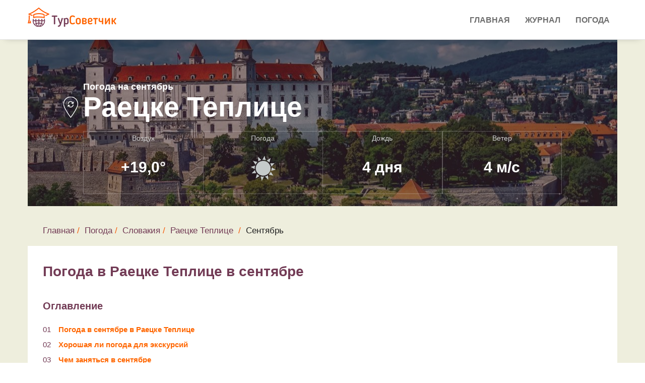

--- FILE ---
content_type: text/html; charset=UTF-8
request_url: https://tursovetchik.ru/pogoda/slovakia/rajecke_teplice/september/
body_size: 16800
content:
<!DOCTYPE html>
<html lang="ru">

<head>

    <meta charset="utf-8">
    <meta http-equiv="X-UA-Compatible" content="IE=edge">
    <meta name="viewport" content="width=device-width, initial-scale=1">
    <meta name="description" content="Раецке Теплице в сентябре, стоит ли ехать на отдых? Подробно о погоде в Раецке Теплице в сентябре: температура воздуха, осадки, ветер и архив погоды по дням за последние годы">
     
    <title>Погода в Раецке Теплице в сентябре 2020 &#8212; температура воздуха</title>
    
	<base href="https://tursovetchik.ru/">
    <!-- Favicon -->
    <link rel="icon" type="image/png" href="/assets/images/favicon.png">
    <link rel="shortcut icon" type="image/png" href="/assets/images/favicon.png">
    <link rel="stylesheet" href="/assets/web/forecast/forecast.css">

    
    <!--link href="https://fonts.googleapis.com/css?family=Roboto&display=swap" rel="stylesheet"-->
        <link rel="stylesheet" href="/assets/components/minifyx/cache/styles_eaa344c8eb.min.css" type="text/css" />    <link href="https://fonts.googleapis.com/css?family=Open+Sans|Pacifico|Raleway:300,400,400i,500,600,700" rel="stylesheet">

    <!-- HTML5 Shim and Respond.js IE8 support of HTML5 elements and media queries -->
    <!-- WARNING: Respond.js doesn't work if you view the page via file:// -->
    <!--[if lt IE 9]>
    <script src="https://oss.maxcdn.com/libs/html5shiv/3.7.0/html5shiv.js"></script>
    <script src="https://oss.maxcdn.com/libs/respond.js/1.4.2/respond.min.js"></script>
    <![endif]-->

<script type="text/javascript">if (typeof TicketsConfig == "undefined")  {TicketsConfig={"ctx":"web","jsUrl":"\/assets\/components\/tickets\/js\/web\/","cssUrl":"\/assets\/components\/tickets\/css\/web\/","actionUrl":"\/assets\/components\/tickets\/action.php","close_all_message":"\u0437\u0430\u043a\u0440\u044b\u0442\u044c \u0432\u0441\u0435","tpanel":0,"enable_editor":0};} else {MergeConfig={"ctx":"web","jsUrl":"\/assets\/components\/tickets\/js\/web\/","cssUrl":"\/assets\/components\/tickets\/css\/web\/","actionUrl":"\/assets\/components\/tickets\/action.php","close_all_message":"\u0437\u0430\u043a\u0440\u044b\u0442\u044c \u0432\u0441\u0435","tpanel":0,"enable_editor":0}; for (var attrname in MergeConfig) { TicketsConfig[attrname] = MergeConfig[attrname]; }}</script>
<script type="text/javascript">TicketsConfig.formBefore = 0;TicketsConfig.thread_depth = 0;</script>
</head><body>
    <!-- Preloader -->
    <!--div id="preloader">
        <div id="status"></div>
    </div-->

<!-- Start Main Header -->
<header class="main-header">

    <!-- Header top start -->
    
    <!-- Header top end -->

            <!-- Start Navigation -->
        <nav class="navbar js-header navbar-default bootsnav" id="navbar-main">
            <!-- Start Top Search -->
            <div class="top-search">
                <div class="container p-0">
                    <div class="input-group">
                        <span class="input-group-addon"><i class="fa fa-search"></i></span>
                        <input type="text" class="form-control" placeholder="Search">
                        <span class="input-group-addon close-search"><i class="fa fa-times"></i></span>
                    </div>
                </div>
            </div>
            <!-- End Top Search -->
            <div class="container p-0">
                <!-- Start Header Navigation -->
                <div class="navbar-header">
                    <button type="button" class="navbar-toggle" data-toggle="collapse" data-target="#navbar-menu">
                        <i class="fa fa-bars"></i>
                    </button>
                    <a class="navbar-brand" href="/"><img src="/assets/images/logo/logo.png" class="logo" alt=""></a>
                </div>
                <!-- End Header Navigation -->

                <!-- Collect the nav links, forms, and other content for toggling -->
                <div class="collapse navbar-collapse" id="navbar-menu">
                    <ul class="nav navbar-nav navbar-right" data-in="fadeInUp" data-out="fadeOutDown"><li class="dropdown"><a href="/">Главная</a></li><li class="dropdown"><a href="blog/">Журнал</a></li><li class="dropdown"><a href="pogoda/">Погода</a></li></ul>                </div><!-- /.navbar-collapse -->
            </div>
        </nav>
        <!-- End Navigation --></header>


<section class="weather-area">
    <div class="container city">
        <div class="phead-cover" style="background-image: url('/assets/images/resources/2171/slovakia.jpg')">
            <div class="phead-prallax">
                <div class="phead-title">

                    <span class="wtoday">Погода на сентябрь</span>
                    <div class="location-name">
                        <span class="location-icon"></span>
                        <span class="pagetitle">Раецке Теплице</span>
                    </div>


                    <div class="row header-weather-block">
                        <div class="col-xs-3 col-md-3 header-weather-block-col"><span class="header-block-title">Воздух</span><span class="header-block-param">+19,0&deg;</span></div>
                        <div class="col-xs-3 col-md-3 header-weather-block-col"><span class="header-block-title">Погода</span><span class="header-block-param"><img src="/assets/images/icons_v2/d.svg"></span></div>
                                                <div class="col-xs-3 col-md-3 header-weather-block-col header-weather-block-col-last"><span class="header-block-title">Дождь</span><span class="header-block-param">4 дня </span></div>
                                                <div class="col-xs-3 col-md-3 header-weather-block-col header-weather-block-col-last"><span class="header-block-title">Ветер</span><span class="header-block-param">4 м/с</span></div>
                                            </div>
                </div>
            </div>
        </div>
        <div class="row">
            <div class="col-lg-12 forecast">
                <div class="weather-breadcrumbs">
                    <ol class="breadcrumb">
                        <li><a href="/">Главная</a></li><li><a href="pogoda/">Погода</a></li><li><a href="https://tursovetchik.ru/pogoda/slovakia/">Словакия</a></li><li><a href="https://tursovetchik.ru/pogoda/slovakia/rajecke_teplice/">Раецке Теплице</a></li>                        <li>Сентябрь</li>
                    </ol>
                </div>


            





<script src="https://cdnjs.cloudflare.com/ajax/libs/Chart.js/2.9.3/Chart.min.js"></script>
<div class="row weather-block">
    <div class="forecast">

        <div class="forecast-header city-chart-title col-md-12">
            <h1>Погода в Раецке Теплице в сентябре </h1>
        </div>

        <div class="col-md-12 weather-list-contents">
            <h3>Оглавление</h3>
            <ol class="weather-month-nav">
                
                <li><a href="pogoda/slovakia/rajecke_teplice/#weather">Погода в сентябре в Раецке Теплице</a></li>
                
                                <li><a href="pogoda/slovakia/rajecke_teplice/#goodweather">Хорошая ли погода для экскурсий</a></li>
                <li><a href="pogoda/slovakia/rajecke_teplice/#when">Чем заняться в сентябре</a></li>
                
                <li><a href="pogoda/slovakia/rajecke_teplice/#archive">Архив погоды за сентябрь</a></li>
                <li><a href="pogoda/slovakia/rajecke_teplice/#price">Цены на отдых в сентябре</a></li>
            </ol>
        </div>
        <div class="forecast-months-city col-md-10">
            <table class="table table-forecast-months-city">

                <tr>
                    <td><img class="table-forecast-months-city" src="/assets/images/chart/1.png" width="10"
                             height="10"/></td>
                    <td>Температура воздуха среднесуточная</td>
                    <td>+14,0&deg;C</td>
                </tr>
                <tr>
                    <td><img class="table-forecast-months-city" src="/assets/images/chart/2.png" width="10"
                             height="10"/></td>
                    <td>Температура воздуха дневная</td>
                    <td>+19,0&deg;C</td>
                </tr>
                <tr>
                    <td><img class="table-forecast-months-city" src="/assets/images/chart/3.png" width="10"
                             height="10"/></td>
                    <td>Температура воздуха ночью</td>
                    <td>+9,0&deg;C</td>
                </tr>
                                <tr>
                    <td><img class="table-forecast-months-city" src="/assets/images/chart/6.png" width="10"
                             height="10"/></td>
                    <td>Количество осадков</td>
                    <td>65 мм.</td>
                </tr>
                <tr>
                    <td><img class="table-forecast-months-city" src="/assets/images/chart/5.png" width="10"
                             height="10"/></td>
                    <td>Количество дождливых дней</td>
                    <td>4 дней</td>
                </tr>
                                <tr>
                    <td><img class="table-forecast-months-city" src="/assets/images/chart/humidity.svg" width="10"
                             height="10"/></td>
                    <td>Относительная влажность воздуха</td>
                    <td>19%</td>
                </tr>
                <tr>
                    <td><img class="table-forecast-months-city" src="/assets/images/chart/8.png" width="10"
                             height="10"/></td>
                    <td>Время восхода</td>
                    <td>06:22</td>
                </tr>
                <tr>
                    <td><img class="table-forecast-months-city" src="/assets/images/chart/9.png" width="10"
                             height="10"/></td>
                    <td>Время заката</td>
                    <td>18:57</td>
                </tr>
                <tr>
                    <td><img class="table-forecast-months-city" src="/assets/images/chart/8.png" width="10"
                             height="10"/></td>
                    <td>Продолжительность светого дня</td>
                    <td>11.7-13.5 часов</td>
                </tr>
                <tr>
                    <td><img class="table-forecast-months-city" src="/assets/images/chart/9.png" width="10"
                             height="10"/></td>
                    <td>Количество солнечных дней</td>
                    <td>15</td>
                </tr>
                <tr>
                    <td><img class="table-forecast-months-city" src="/assets/images/chart/wind.svg" width="10"
                             height="10"/></td>
                    <td>Скорость ветра</td>
                    <td>2 м/сек.</td>
                </tr>

            </table>
        </div>
    </div>
    <div class="col-md-12 ">
        <div class="forecast-list">
            <div class="forecast-title-h3">
                <h3>
                    Погода в Раецке Теплице в другие месяцы
                </h3>
            </div>
            <div class="forecast-months-list" style=" min-height:80px">
                                    <div class="forecast-links col-md-3 col-sm-4 col-xs-6">
                        <a href="pogoda/slovakia/rajecke_teplice/january/">Январь</a>
                    </div>
                                    <div class="forecast-links col-md-3 col-sm-4 col-xs-6">
                        <a href="pogoda/slovakia/rajecke_teplice/february/">Февраль</a>
                    </div>
                                    <div class="forecast-links col-md-3 col-sm-4 col-xs-6">
                        <a href="pogoda/slovakia/rajecke_teplice/march/">Март</a>
                    </div>
                                    <div class="forecast-links col-md-3 col-sm-4 col-xs-6">
                        <a href="pogoda/slovakia/rajecke_teplice/april/">Апрель</a>
                    </div>
                                    <div class="forecast-links col-md-3 col-sm-4 col-xs-6">
                        <a href="pogoda/slovakia/rajecke_teplice/may/">Май</a>
                    </div>
                                    <div class="forecast-links col-md-3 col-sm-4 col-xs-6">
                        <a href="pogoda/slovakia/rajecke_teplice/june/">Июнь</a>
                    </div>
                                    <div class="forecast-links col-md-3 col-sm-4 col-xs-6">
                        <a href="pogoda/slovakia/rajecke_teplice/july/">Июль</a>
                    </div>
                                    <div class="forecast-links col-md-3 col-sm-4 col-xs-6">
                        <a href="pogoda/slovakia/rajecke_teplice/august/">Август</a>
                    </div>
                                    <div class="forecast-links col-md-3 col-sm-4 col-xs-6">
                        <a href="pogoda/slovakia/rajecke_teplice/september/">Сентябрь</a>
                    </div>
                                    <div class="forecast-links col-md-3 col-sm-4 col-xs-6">
                        <a href="pogoda/slovakia/rajecke_teplice/october/">Октябрь</a>
                    </div>
                                    <div class="forecast-links col-md-3 col-sm-4 col-xs-6">
                        <a href="pogoda/slovakia/rajecke_teplice/november/">Ноябрь</a>
                    </div>
                                    <div class="forecast-links col-md-3 col-sm-4 col-xs-6">
                        <a href="pogoda/slovakia/rajecke_teplice/december/">Декабрь</a>
                    </div>
                            </div>

        </div>
    </div>

    

    <div class="col-md-12 ">
        <div class="forecast-list ">
            <div id="weather" class="forecast-header">
                <h2>Какая погода в сентябре в Раецке Теплице</h2>
            </div>
            <div class="forecast-title-h3">
                <H3>Температура воздуха в Раецке Теплице в сентябре</H3>
            </div>
            <span>
                    По статистике за последние годы средняя температура воздуха в Раецке Теплице днем составила
                    +19,0°C, ночью +9,0°C. Самая высокая температура наблюдалась
                    в сентябре 2017 года и
                    достигла +28°C, самая низкая
                    в сентябре 2016 года и
                    равнялась +2°C.

                </span>
            <div class="forecast-chart">
                <canvas class="js-chart" id="tempair" width="400" height="400"></canvas>
                <script>
                    var month = "сентября";
                    var ctx = document.getElementById("tempair");
                    var chartOptions =
                        {
                            responsive: true,
                            maintainAspectRatio: false,
                            legend: {
                                display: true
                            },
                            tooltips: {
                                mode: 'index',
                                intersect: false,
                                xPadding: 16,
                                yPadding: 10,
                                callbacks: {
                                    title: function (tooltipItems, data) {
                                        return tooltipItems[0].xLabel + ' ' + month;
                                    },
                                }
                            },
                            hover: {
                                mode: 'nearest',
                                intersect: true
                            },
                            scales: {
                                yAxes: [{
                                    ticks: {
                                        beginAtZero: true,
                                        autoSkip: false
                                    },
                                    // type: 'linear',
                                }],
                                xAxes: [{
                                    ticks: {
                                        beginAtZero: true,
                                        labelString: 'Дата'
                                    }
                                }]
                            }
                        }

                    var myChart = new Chart(ctx, {
                        type: 'line',
                        data: {
                            labels:["01","02","03","04","05","06","07","08","09",10,11,12,13,14,15,16,17,18,19,20,21,22,23,24,25,26,27,28,29,30],
                            datasets: [
                                {
                                    label: 'температура воздуха днем',
                                    data: ["26.8","21.3","19.6","20.8","19.2","19.8","21.3","21.7","22.5","22.6","23.4","21.8","23.1","21.1","19.1","21.1","18.8","18.3","16.4","15.7","15.4","14.7","13.9","14.3","15.0","16.2","18.4","17.1","15.9","16.2"],
                                    fill: false,
                                    backgroundColor: "rgba(255,99,132,1)",
                                    borderColor: "rgba(255,99,132,1)",
                                    borderWidth: 2
                                }, {
                                    fill: false,
                                    label: 'температура воздуха ночью',
                                    data: ["14.0","13.1","12.1","12.8","12.1","12.6","11.8","12.3","11.8","12.1","12.1","13.4","12.1","12.0","9.6","10.5","12.4","9.4","9.5","9.4","8.3","7.7","6.3","8.3","6.8","7.1","7.7","8.6","9.0","7.8"],
                                    backgroundColor: "rgba(120,120,120,1)",
                                    borderColor: "rgba(120,120,120,1)",
                                    borderWidth: 2
                                },
                            ]
                        },
                        options: chartOptions
                    });
                </script>
            </div>


            <div class="col-md-12">
                <div>
                    <div class="forecast-title-h3">
                        <h3>Как часто идут дожди</h3>
                    </div>
                                                                                                                                                В среднем сентябрь насчитывает лишь 4 дождливых дня в Раецке Теплице.
                                                            <div class="forecast-title-h3">
                        <h3>Ветер</h3>
                    </div>
                                                                                                                            По статистическим данным в сентябрь наблюдается очень слабый ветер - всего 2м/с,что делает сентябрь в Раецке Теплице самым тихим месяцем в году.                                            Самый сильный ветер был зафиксирован в сентябре 2019 года и его порывы достигали 5.3 м/с, самый
                        слабый в сентябре 2019 года и его порывы достигали 0.9 м/с.
                                        <div class="forecast-title-h3">
                        <h3>Солнечные, облачные и пасмурные дни</h3>
                    </div>

                                        
                    По многолетней статистике в Раецке Теплице в этом месяце в среднем 15                    солнечных, 9 облачных
                    и 6 пасмурных дней.                     <div class="forecast-title-h3">
                        <h3>Продолжительность дня</h3>
                    </div>
                    Продолжительность светового дня в сентябре составляет около 11.7-13.5 часов. Самый
                    ранний восход в сентябре начинается в 06:02                    - 1&nbsp;сентября, самый поздний в
                    06:44 - 30&nbsp;сентября.
                    Самый ранний закат происходит в 18:24                    - 30  сентября, самый поздний – в
                    19:27 - 1&nbsp;сентября.
                    <div class="forecast-title-h3">
                        <h3>Относительная влажность воздуха</h3>
                    </div>
                                                                                
                    Влажность воздуха в сентябре месяце составляет около 19                    %.


                    
                                                                                                                                                Можно ли купаться? Средняя температура воды в сентябре обычно составляет
                    +0,0&deg;C,
                    что слишком холодно для купания.                                        <section class="water-charts">
                        
                    </section>


                    <section>
                        <div class="forecast-list">
                            <div id="goodweather" class="forecast-title-h2">
                                <h2>Хорошая ли погода для экскурсий</h2>
                            </div>
                                                        
                                                                                                                                                                                                                                                                                                                        <div class="forecast-list">В сентябре по статистике и отзывам
                                туристов в Раецке Теплице климат  отлично подходит для прогулок и экскурсий.                                Температура держится в районе +9,0&deg;C..+19,0&deg;C.
                            </div>
                            <div class="forecast">
                                <script async
                                        src="https://c11.travelpayouts.com/content?promo_id=1499&shmarker=201479&wtype=context&order=top&num=3&widget_template=horizontal&width=100%25&logo=true&widgetbar=false&widgetbar_position=top&powered_by=false"
                                        charset="utf-8" async></script>
                            </div>
                        </div>
                    </section>
                    <section> 
                        <div class="forecast-list">
                            <div id="when" class="forecast-header">
                                <h2>Чем заняться в сентябре?</h2>
                            </div>
                            <span>Мы оценили возможность досуга по шкале от <strong>1</strong> (непригодно) до <strong>10</strong> (отлично подходит)</span>
                            <table class="table-forecast-months-city">
                                
                                <tr>
                                    <td>
                                        <div class="forecast-icon"><img width="40" height="40"
                                                                        src="/assets/images/months/walk.svg"/>
                                        </div>
                                    </td>
                                    <td width="20%" height="40px">
                                        <div class="forecast-walk-text">
                                            <span>Экскурсии и прогулки</span>
                                        </div>
                                    </td>
                                    <td>
                                        <strong>8/10</strong>
                                    </td>
                                    <td width="70%">
                                        <div class="forecast-horizontal-bar ">
                                            <div style="width: 100%; height: 10px; background: linear-gradient(to right, #5DC0C1 80%, #E4E9F1 80%) no-repeat"></div>
                                        </div>
                                    </td>
                                </tr>
                                <tr>
                                    <td>
                                        <div class="forecast-icon"><img src="/assets/images/months/tur.svg"/>
                                    </td>
                                    <td>
                                        <div class="forecast-walk-text">
                                            <span>Походы</span>
                                        </div>
                                    </td>
                                    <td><strong>6/10</strong></td>
                                    <td width="60%">
                                        <div class="forecast-horizontal-bar">
                                            <div style="width: 100%; height: 10px; background: linear-gradient(to right, #5DC0C1 60%, #E4E9F1 60%) no-repeat"></div>
                                        </div>
                                    </td>
                                </tr>
                            </table>
                        </div>
                    </section>
                </div>
            </div>

        </div>

        <div class="forecast-list">
            <div id="price" class="col-md-12">
                <h2>Какие цены на отдых в сентябре</h2>
            </div>

            <div class="col-md-12 ">
                <script src="https://c18.travelpayouts.com/content?promo_id=4417&shmarker=201479&trs=29957&rows=1&columns=3&cellWidth=320"
                        charset="utf-8"></script>
            </div>
            <div class="col-md-6">
            <div class="link">
                <a target="_blank" href="https://tp.media/r?marker=201479&trs=29957&p=771&u=https%3A%2F%2Ftravelata.ru">Посмотреть
                    туры на Травелате</a></div>
            </div>
            <div class="col-md-6">
            <div class="link">
                <a target="_blank" href="https://tp.media/r?marker=201479&trs=29957&p=660&u=https%3A%2F%2Flevel.travel">Цены
                    на отдых в Словакии</a></div>
            </div>
        </div>

        <div class="archive-weather">
                            <br>
        <div id="archive" class="col-md-6">
            <h2>Архив погоды за сентябрь</h2>
        </div>
        <div class="col-md-6 archive-year ">
            <ul class="nav nav-tabs">
                <li class="active">
                    <a href="#2025" data-toggle="tab" aria-expanded="true">2025</a>
                </li>
                <li>
                    <a href="#2024" data-toggle="tab" aria-expanded="false">2024</a>
                </li>
                <li class="">
                    <a href="#2023" data-toggle="tab" aria-expanded="false">2023</a>
                </li>
                <li>
                    <a href="#2022" data-toggle="tab" aria-expanded="false">2022</a>
                </li>
                <li>
                    <a href="#2021" data-toggle="tab" aria-expanded="false">2021</a>
                </li>


            </ul>
        </div>


        <div class="tab-content">
                            
                                                <div class="tab-pane years-day fade " id=2016>
                                <div class="header">
                                    <span class="day-name">Пн</span>
                                    <span class="day-name">Вт</span>
                                    <span class="day-name">Ср</span>
                                    <span class="day-name">Чт</span>
                                    <span class="day-name">Пт</span>
                                    <span class="day-name">Сб</span>
                                    <span class="day-name">Вс</span>
                            </div>
                            <div class="row">
                                                    <div class="col day-item inactive">
                            </div>
                                                    <div class="col day-item inactive">
                            </div>
                                                    <div class="col day-item inactive">
                            </div>
                        
                                                                                                            
                            <div class="col day-item "
                                 data-id="1">
                                <div class="date">
                                    <span class="num">1</span>
                                    <span class="month">сентября</span>
                                    
                                </div>
                                <div class="temp">
                                    <span class="temp-min">+9&deg;</span>
                                    <span class="temp-max">+24&deg;</span>
                                </div>
                                <div class="water">
                                    <img src="assets/images/icons_v2/archive-water.svg">
                                    <span>+0&deg;</span>
                                </div>
                                <div class="icon">
                                    <img
                                            src="/assets/images/icons_v2/c3_r1.svg">
                                </div>

                                                            </div>
                                                                                                            
                            <div class="col day-item "
                                 data-id="2">
                                <div class="date">
                                    <span class="num">2</span>
                                    <span class="month">сентября</span>
                                    
                                </div>
                                <div class="temp">
                                    <span class="temp-min">+10&deg;</span>
                                    <span class="temp-max">+22&deg;</span>
                                </div>
                                <div class="water">
                                    <img src="assets/images/icons_v2/archive-water.svg">
                                    <span>+0&deg;</span>
                                </div>
                                <div class="icon">
                                    <img
                                            src="/assets/images/icons_v2/c3_r1.svg">
                                </div>

                                                            </div>
                                                                                                            
                            <div class="col day-item "
                                 data-id="3">
                                <div class="date">
                                    <span class="num">3</span>
                                    <span class="month">сентября</span>
                                    
                                </div>
                                <div class="temp">
                                    <span class="temp-min">+9&deg;</span>
                                    <span class="temp-max">+24&deg;</span>
                                </div>
                                <div class="water">
                                    <img src="assets/images/icons_v2/archive-water.svg">
                                    <span>+0&deg;</span>
                                </div>
                                <div class="icon">
                                    <img
                                            src="/assets/images/icons_v2/c3_r1.svg">
                                </div>

                                                            </div>
                                                                                                            
                            <div class="col day-item "
                                 data-id="4">
                                <div class="date">
                                    <span class="num">4</span>
                                    <span class="month">сентября</span>
                                    
                                </div>
                                <div class="temp">
                                    <span class="temp-min">+13&deg;</span>
                                    <span class="temp-max">+24&deg;</span>
                                </div>
                                <div class="water">
                                    <img src="assets/images/icons_v2/archive-water.svg">
                                    <span>+0&deg;</span>
                                </div>
                                <div class="icon">
                                    <img
                                            src="/assets/images/icons_v2/c3_r1.svg">
                                </div>

                                                            </div>
                                                                                                            
                            <div class="col day-item row-start"
                                 data-id="5">
                                <div class="date">
                                    <span class="num">5</span>
                                    <span class="month">сентября</span>
                                    
                                </div>
                                <div class="temp">
                                    <span class="temp-min">+14&deg;</span>
                                    <span class="temp-max">+18&deg;</span>
                                </div>
                                <div class="water">
                                    <img src="assets/images/icons_v2/archive-water.svg">
                                    <span>+0&deg;</span>
                                </div>
                                <div class="icon">
                                    <img
                                            src="/assets/images/icons_v2/d_c2.svg">
                                </div>

                                                            </div>
                                                                                                            
                            <div class="col day-item "
                                 data-id="6">
                                <div class="date">
                                    <span class="num">6</span>
                                    <span class="month">сентября</span>
                                    
                                </div>
                                <div class="temp">
                                    <span class="temp-min">+12&deg;</span>
                                    <span class="temp-max">+18&deg;</span>
                                </div>
                                <div class="water">
                                    <img src="assets/images/icons_v2/archive-water.svg">
                                    <span>+0&deg;</span>
                                </div>
                                <div class="icon">
                                    <img
                                            src="/assets/images/icons_v2/d_c1.svg">
                                </div>

                                                            </div>
                                                                                                            
                            <div class="col day-item "
                                 data-id="7">
                                <div class="date">
                                    <span class="num">7</span>
                                    <span class="month">сентября</span>
                                    
                                </div>
                                <div class="temp">
                                    <span class="temp-min">+10&deg;</span>
                                    <span class="temp-max">+25&deg;</span>
                                </div>
                                <div class="water">
                                    <img src="assets/images/icons_v2/archive-water.svg">
                                    <span>+0&deg;</span>
                                </div>
                                <div class="icon">
                                    <img
                                            src="/assets/images/icons_v2/d_c1.svg">
                                </div>

                                                            </div>
                                                                                                            
                            <div class="col day-item "
                                 data-id="8">
                                <div class="date">
                                    <span class="num">8</span>
                                    <span class="month">сентября</span>
                                    
                                </div>
                                <div class="temp">
                                    <span class="temp-min">+11&deg;</span>
                                    <span class="temp-max">+28&deg;</span>
                                </div>
                                <div class="water">
                                    <img src="assets/images/icons_v2/archive-water.svg">
                                    <span>+0&deg;</span>
                                </div>
                                <div class="icon">
                                    <img
                                            src="/assets/images/icons_v2/c3_r1.svg">
                                </div>

                                                            </div>
                                                                                                            
                            <div class="col day-item "
                                 data-id="9">
                                <div class="date">
                                    <span class="num">9</span>
                                    <span class="month">сентября</span>
                                    
                                </div>
                                <div class="temp">
                                    <span class="temp-min">+12&deg;</span>
                                    <span class="temp-max">+27&deg;</span>
                                </div>
                                <div class="water">
                                    <img src="assets/images/icons_v2/archive-water.svg">
                                    <span>+0&deg;</span>
                                </div>
                                <div class="icon">
                                    <img
                                            src="/assets/images/icons_v2/d_c1.svg">
                                </div>

                                                            </div>
                                                                                                            
                            <div class="col day-item "
                                 data-id="10">
                                <div class="date">
                                    <span class="num">10</span>
                                    <span class="month">сентября</span>
                                    
                                </div>
                                <div class="temp">
                                    <span class="temp-min">+12&deg;</span>
                                    <span class="temp-max">+27&deg;</span>
                                </div>
                                <div class="water">
                                    <img src="assets/images/icons_v2/archive-water.svg">
                                    <span>+0&deg;</span>
                                </div>
                                <div class="icon">
                                    <img
                                            src="/assets/images/icons_v2/d_c1.svg">
                                </div>

                                                            </div>
                                                                                                            
                            <div class="col day-item "
                                 data-id="11">
                                <div class="date">
                                    <span class="num">11</span>
                                    <span class="month">сентября</span>
                                    
                                </div>
                                <div class="temp">
                                    <span class="temp-min">+12&deg;</span>
                                    <span class="temp-max">+28&deg;</span>
                                </div>
                                <div class="water">
                                    <img src="assets/images/icons_v2/archive-water.svg">
                                    <span>+0&deg;</span>
                                </div>
                                <div class="icon">
                                    <img
                                            src="/assets/images/icons_v2/d_c2.svg">
                                </div>

                                                            </div>
                                                                                                            
                            <div class="col day-item row-start"
                                 data-id="12">
                                <div class="date">
                                    <span class="num">12</span>
                                    <span class="month">сентября</span>
                                    
                                </div>
                                <div class="temp">
                                    <span class="temp-min">+13&deg;</span>
                                    <span class="temp-max">+27&deg;</span>
                                </div>
                                <div class="water">
                                    <img src="assets/images/icons_v2/archive-water.svg">
                                    <span>+0&deg;</span>
                                </div>
                                <div class="icon">
                                    <img
                                            src="/assets/images/icons_v2/d.svg">
                                </div>

                                                            </div>
                                                                                                            
                            <div class="col day-item "
                                 data-id="13">
                                <div class="date">
                                    <span class="num">13</span>
                                    <span class="month">сентября</span>
                                    
                                </div>
                                <div class="temp">
                                    <span class="temp-min">+12&deg;</span>
                                    <span class="temp-max">+27&deg;</span>
                                </div>
                                <div class="water">
                                    <img src="assets/images/icons_v2/archive-water.svg">
                                    <span>+0&deg;</span>
                                </div>
                                <div class="icon">
                                    <img
                                            src="/assets/images/icons_v2/d_c1.svg">
                                </div>

                                                            </div>
                                                                                                            
                            <div class="col day-item "
                                 data-id="14">
                                <div class="date">
                                    <span class="num">14</span>
                                    <span class="month">сентября</span>
                                    
                                </div>
                                <div class="temp">
                                    <span class="temp-min">+12&deg;</span>
                                    <span class="temp-max">+25&deg;</span>
                                </div>
                                <div class="water">
                                    <img src="assets/images/icons_v2/archive-water.svg">
                                    <span>+0&deg;</span>
                                </div>
                                <div class="icon">
                                    <img
                                            src="/assets/images/icons_v2/c3_r1.svg">
                                </div>

                                                            </div>
                                                                                                            
                            <div class="col day-item "
                                 data-id="15">
                                <div class="date">
                                    <span class="num">15</span>
                                    <span class="month">сентября</span>
                                    
                                </div>
                                <div class="temp">
                                    <span class="temp-min">+10&deg;</span>
                                    <span class="temp-max">+24&deg;</span>
                                </div>
                                <div class="water">
                                    <img src="assets/images/icons_v2/archive-water.svg">
                                    <span>+0&deg;</span>
                                </div>
                                <div class="icon">
                                    <img
                                            src="/assets/images/icons_v2/c3_r1.svg">
                                </div>

                                                            </div>
                                                                                                            
                            <div class="col day-item "
                                 data-id="16">
                                <div class="date">
                                    <span class="num">16</span>
                                    <span class="month">сентября</span>
                                    
                                </div>
                                <div class="temp">
                                    <span class="temp-min">+11&deg;</span>
                                    <span class="temp-max">+25&deg;</span>
                                </div>
                                <div class="water">
                                    <img src="assets/images/icons_v2/archive-water.svg">
                                    <span>+0&deg;</span>
                                </div>
                                <div class="icon">
                                    <img
                                            src="/assets/images/icons_v2/d.svg">
                                </div>

                                                            </div>
                                                                                                            
                            <div class="col day-item "
                                 data-id="17">
                                <div class="date">
                                    <span class="num">17</span>
                                    <span class="month">сентября</span>
                                    
                                </div>
                                <div class="temp">
                                    <span class="temp-min">+12&deg;</span>
                                    <span class="temp-max">+22&deg;</span>
                                </div>
                                <div class="water">
                                    <img src="assets/images/icons_v2/archive-water.svg">
                                    <span>+0&deg;</span>
                                </div>
                                <div class="icon">
                                    <img
                                            src="/assets/images/icons_v2/d_c1.svg">
                                </div>

                                                            </div>
                                                                                                            
                            <div class="col day-item "
                                 data-id="18">
                                <div class="date">
                                    <span class="num">18</span>
                                    <span class="month">сентября</span>
                                    
                                </div>
                                <div class="temp">
                                    <span class="temp-min">+10&deg;</span>
                                    <span class="temp-max">+22&deg;</span>
                                </div>
                                <div class="water">
                                    <img src="assets/images/icons_v2/archive-water.svg">
                                    <span>+0&deg;</span>
                                </div>
                                <div class="icon">
                                    <img
                                            src="/assets/images/icons_v2/d.svg">
                                </div>

                                                            </div>
                                                                                                            
                            <div class="col day-item row-start"
                                 data-id="19">
                                <div class="date">
                                    <span class="num">19</span>
                                    <span class="month">сентября</span>
                                    
                                </div>
                                <div class="temp">
                                    <span class="temp-min">+11&deg;</span>
                                    <span class="temp-max">+19&deg;</span>
                                </div>
                                <div class="water">
                                    <img src="assets/images/icons_v2/archive-water.svg">
                                    <span>+0&deg;</span>
                                </div>
                                <div class="icon">
                                    <img
                                            src="/assets/images/icons_v2/d_c1.svg">
                                </div>

                                                            </div>
                                                                                                            
                            <div class="col day-item "
                                 data-id="20">
                                <div class="date">
                                    <span class="num">20</span>
                                    <span class="month">сентября</span>
                                    
                                </div>
                                <div class="temp">
                                    <span class="temp-min">+9&deg;</span>
                                    <span class="temp-max">+14&deg;</span>
                                </div>
                                <div class="water">
                                    <img src="assets/images/icons_v2/archive-water.svg">
                                    <span>+0&deg;</span>
                                </div>
                                <div class="icon">
                                    <img
                                            src="/assets/images/icons_v2/d.svg">
                                </div>

                                                            </div>
                                                                                                            
                            <div class="col day-item "
                                 data-id="21">
                                <div class="date">
                                    <span class="num">21</span>
                                    <span class="month">сентября</span>
                                    
                                </div>
                                <div class="temp">
                                    <span class="temp-min">+5&deg;</span>
                                    <span class="temp-max">+13&deg;</span>
                                </div>
                                <div class="water">
                                    <img src="assets/images/icons_v2/archive-water.svg">
                                    <span>+0&deg;</span>
                                </div>
                                <div class="icon">
                                    <img
                                            src="/assets/images/icons_v2/d.svg">
                                </div>

                                                            </div>
                                                                                                            
                            <div class="col day-item "
                                 data-id="22">
                                <div class="date">
                                    <span class="num">22</span>
                                    <span class="month">сентября</span>
                                    
                                </div>
                                <div class="temp">
                                    <span class="temp-min">+2&deg;</span>
                                    <span class="temp-max">+13&deg;</span>
                                </div>
                                <div class="water">
                                    <img src="assets/images/icons_v2/archive-water.svg">
                                    <span>+0&deg;</span>
                                </div>
                                <div class="icon">
                                    <img
                                            src="/assets/images/icons_v2/c3_r1.svg">
                                </div>

                                                            </div>
                                                                                                            
                            <div class="col day-item "
                                 data-id="23">
                                <div class="date">
                                    <span class="num">23</span>
                                    <span class="month">сентября</span>
                                    
                                </div>
                                <div class="temp">
                                    <span class="temp-min">+2&deg;</span>
                                    <span class="temp-max">+14&deg;</span>
                                </div>
                                <div class="water">
                                    <img src="assets/images/icons_v2/archive-water.svg">
                                    <span>+0&deg;</span>
                                </div>
                                <div class="icon">
                                    <img
                                            src="/assets/images/icons_v2/c3_r1.svg">
                                </div>

                                                            </div>
                                                                                                            
                            <div class="col day-item "
                                 data-id="24">
                                <div class="date">
                                    <span class="num">24</span>
                                    <span class="month">сентября</span>
                                    
                                </div>
                                <div class="temp">
                                    <span class="temp-min">+3&deg;</span>
                                    <span class="temp-max">+16&deg;</span>
                                </div>
                                <div class="water">
                                    <img src="assets/images/icons_v2/archive-water.svg">
                                    <span>+0&deg;</span>
                                </div>
                                <div class="icon">
                                    <img
                                            src="/assets/images/icons_v2/c3_r3.svg">
                                </div>

                                                            </div>
                                                                                                            
                            <div class="col day-item "
                                 data-id="25">
                                <div class="date">
                                    <span class="num">25</span>
                                    <span class="month">сентября</span>
                                    
                                </div>
                                <div class="temp">
                                    <span class="temp-min">+5&deg;</span>
                                    <span class="temp-max">+16&deg;</span>
                                </div>
                                <div class="water">
                                    <img src="assets/images/icons_v2/archive-water.svg">
                                    <span>+0&deg;</span>
                                </div>
                                <div class="icon">
                                    <img
                                            src="/assets/images/icons_v2/c3_r1.svg">
                                </div>

                                                            </div>
                                                                                                            
                            <div class="col day-item row-start"
                                 data-id="26">
                                <div class="date">
                                    <span class="num">26</span>
                                    <span class="month">сентября</span>
                                    
                                </div>
                                <div class="temp">
                                    <span class="temp-min">+7&deg;</span>
                                    <span class="temp-max">+15&deg;</span>
                                </div>
                                <div class="water">
                                    <img src="assets/images/icons_v2/archive-water.svg">
                                    <span>+0&deg;</span>
                                </div>
                                <div class="icon">
                                    <img
                                            src="/assets/images/icons_v2/d_c1.svg">
                                </div>

                                                            </div>
                                                                                                            
                            <div class="col day-item "
                                 data-id="27">
                                <div class="date">
                                    <span class="num">27</span>
                                    <span class="month">сентября</span>
                                    
                                </div>
                                <div class="temp">
                                    <span class="temp-min">+6&deg;</span>
                                    <span class="temp-max">+17&deg;</span>
                                </div>
                                <div class="water">
                                    <img src="assets/images/icons_v2/archive-water.svg">
                                    <span>+0&deg;</span>
                                </div>
                                <div class="icon">
                                    <img
                                            src="/assets/images/icons_v2/d_c2.svg">
                                </div>

                                                            </div>
                                                                                                            
                            <div class="col day-item "
                                 data-id="28">
                                <div class="date">
                                    <span class="num">28</span>
                                    <span class="month">сентября</span>
                                    
                                </div>
                                <div class="temp">
                                    <span class="temp-min">+7&deg;</span>
                                    <span class="temp-max">+15&deg;</span>
                                </div>
                                <div class="water">
                                    <img src="assets/images/icons_v2/archive-water.svg">
                                    <span>+0&deg;</span>
                                </div>
                                <div class="icon">
                                    <img
                                            src="/assets/images/icons_v2/d_c1.svg">
                                </div>

                                                            </div>
                                                                                                            
                            <div class="col day-item "
                                 data-id="29">
                                <div class="date">
                                    <span class="num">29</span>
                                    <span class="month">сентября</span>
                                    
                                </div>
                                <div class="temp">
                                    <span class="temp-min">+9&deg;</span>
                                    <span class="temp-max">+18&deg;</span>
                                </div>
                                <div class="water">
                                    <img src="assets/images/icons_v2/archive-water.svg">
                                    <span>+0&deg;</span>
                                </div>
                                <div class="icon">
                                    <img
                                            src="/assets/images/icons_v2/d_c2.svg">
                                </div>

                                                            </div>
                                                                                                            
                            <div class="col day-item "
                                 data-id="30">
                                <div class="date">
                                    <span class="num">30</span>
                                    <span class="month">сентября</span>
                                    
                                </div>
                                <div class="temp">
                                    <span class="temp-min">+10&deg;</span>
                                    <span class="temp-max">+18&deg;</span>
                                </div>
                                <div class="water">
                                    <img src="assets/images/icons_v2/archive-water.svg">
                                    <span>+0&deg;</span>
                                </div>
                                <div class="icon">
                                    <img
                                            src="/assets/images/icons_v2/d.svg">
                                </div>

                                                            </div>
                                            </div>
                </div>
                            
                                                <div class="tab-pane years-day fade " id=2017>
                                <div class="header">
                                    <span class="day-name">Пн</span>
                                    <span class="day-name">Вт</span>
                                    <span class="day-name">Ср</span>
                                    <span class="day-name">Чт</span>
                                    <span class="day-name">Пт</span>
                                    <span class="day-name">Сб</span>
                                    <span class="day-name">Вс</span>
                            </div>
                            <div class="row">
                                                    <div class="col day-item inactive">
                            </div>
                                                    <div class="col day-item inactive">
                            </div>
                                                    <div class="col day-item inactive">
                            </div>
                                                    <div class="col day-item inactive">
                            </div>
                        
                                                                                                            
                            <div class="col day-item "
                                 data-id="1">
                                <div class="date">
                                    <span class="num">1</span>
                                    <span class="month">сентября</span>
                                    
                                </div>
                                <div class="temp">
                                    <span class="temp-min">+15&deg;</span>
                                    <span class="temp-max">+29&deg;</span>
                                </div>
                                <div class="water">
                                    <img src="assets/images/icons_v2/archive-water.svg">
                                    <span>+0&deg;</span>
                                </div>
                                <div class="icon">
                                    <img
                                            src="/assets/images/icons_v2/d.svg">
                                </div>

                                                            </div>
                                                                                                            
                            <div class="col day-item "
                                 data-id="2">
                                <div class="date">
                                    <span class="num">2</span>
                                    <span class="month">сентября</span>
                                    
                                </div>
                                <div class="temp">
                                    <span class="temp-min">+12&deg;</span>
                                    <span class="temp-max">+15&deg;</span>
                                </div>
                                <div class="water">
                                    <img src="assets/images/icons_v2/archive-water.svg">
                                    <span>+0&deg;</span>
                                </div>
                                <div class="icon">
                                    <img
                                            src="/assets/images/icons_v2/c3_r2_st.svg">
                                </div>

                                                            </div>
                                                                                                            
                            <div class="col day-item "
                                 data-id="3">
                                <div class="date">
                                    <span class="num">3</span>
                                    <span class="month">сентября</span>
                                    
                                </div>
                                <div class="temp">
                                    <span class="temp-min">+11&deg;</span>
                                    <span class="temp-max">+12&deg;</span>
                                </div>
                                <div class="water">
                                    <img src="assets/images/icons_v2/archive-water.svg">
                                    <span>+0&deg;</span>
                                </div>
                                <div class="icon">
                                    <img
                                            src="/assets/images/icons_v2/d_c1_r1.svg">
                                </div>

                                                            </div>
                                                                                                            
                            <div class="col day-item row-start"
                                 data-id="4">
                                <div class="date">
                                    <span class="num">4</span>
                                    <span class="month">сентября</span>
                                    
                                </div>
                                <div class="temp">
                                    <span class="temp-min">+11&deg;</span>
                                    <span class="temp-max">+17&deg;</span>
                                </div>
                                <div class="water">
                                    <img src="assets/images/icons_v2/archive-water.svg">
                                    <span>+0&deg;</span>
                                </div>
                                <div class="icon">
                                    <img
                                            src="/assets/images/icons_v2/d.svg">
                                </div>

                                                            </div>
                                                                                                            
                            <div class="col day-item "
                                 data-id="5">
                                <div class="date">
                                    <span class="num">5</span>
                                    <span class="month">сентября</span>
                                    
                                </div>
                                <div class="temp">
                                    <span class="temp-min">+9&deg;</span>
                                    <span class="temp-max">+16&deg;</span>
                                </div>
                                <div class="water">
                                    <img src="assets/images/icons_v2/archive-water.svg">
                                    <span>+0&deg;</span>
                                </div>
                                <div class="icon">
                                    <img
                                            src="/assets/images/icons_v2/d.svg">
                                </div>

                                                            </div>
                                                                                                            
                            <div class="col day-item "
                                 data-id="6">
                                <div class="date">
                                    <span class="num">6</span>
                                    <span class="month">сентября</span>
                                    
                                </div>
                                <div class="temp">
                                    <span class="temp-min">+12&deg;</span>
                                    <span class="temp-max">+20&deg;</span>
                                </div>
                                <div class="water">
                                    <img src="assets/images/icons_v2/archive-water.svg">
                                    <span>+0&deg;</span>
                                </div>
                                <div class="icon">
                                    <img
                                            src="/assets/images/icons_v2/d.svg">
                                </div>

                                                            </div>
                                                                                                            
                            <div class="col day-item "
                                 data-id="7">
                                <div class="date">
                                    <span class="num">7</span>
                                    <span class="month">сентября</span>
                                    
                                </div>
                                <div class="temp">
                                    <span class="temp-min">+11&deg;</span>
                                    <span class="temp-max">+17&deg;</span>
                                </div>
                                <div class="water">
                                    <img src="assets/images/icons_v2/archive-water.svg">
                                    <span>+0&deg;</span>
                                </div>
                                <div class="icon">
                                    <img
                                            src="/assets/images/icons_v2/c3_r2.svg">
                                </div>

                                                            </div>
                                                                                                            
                            <div class="col day-item "
                                 data-id="8">
                                <div class="date">
                                    <span class="num">8</span>
                                    <span class="month">сентября</span>
                                    
                                </div>
                                <div class="temp">
                                    <span class="temp-min">+10&deg;</span>
                                    <span class="temp-max">+19&deg;</span>
                                </div>
                                <div class="water">
                                    <img src="assets/images/icons_v2/archive-water.svg">
                                    <span>+0&deg;</span>
                                </div>
                                <div class="icon">
                                    <img
                                            src="/assets/images/icons_v2/d_c2_r2_st.svg">
                                </div>

                                                            </div>
                                                                                                            
                            <div class="col day-item "
                                 data-id="9">
                                <div class="date">
                                    <span class="num">9</span>
                                    <span class="month">сентября</span>
                                    
                                </div>
                                <div class="temp">
                                    <span class="temp-min">+12&deg;</span>
                                    <span class="temp-max">+22&deg;</span>
                                </div>
                                <div class="water">
                                    <img src="assets/images/icons_v2/archive-water.svg">
                                    <span>+0&deg;</span>
                                </div>
                                <div class="icon">
                                    <img
                                            src="/assets/images/icons_v2/c3_r3_st.svg">
                                </div>

                                                            </div>
                                                                                                            
                            <div class="col day-item "
                                 data-id="10">
                                <div class="date">
                                    <span class="num">10</span>
                                    <span class="month">сентября</span>
                                    
                                </div>
                                <div class="temp">
                                    <span class="temp-min">+14&deg;</span>
                                    <span class="temp-max">+23&deg;</span>
                                </div>
                                <div class="water">
                                    <img src="assets/images/icons_v2/archive-water.svg">
                                    <span>+0&deg;</span>
                                </div>
                                <div class="icon">
                                    <img
                                            src="/assets/images/icons_v2/d.svg">
                                </div>

                                                            </div>
                                                                                                            
                            <div class="col day-item row-start"
                                 data-id="11">
                                <div class="date">
                                    <span class="num">11</span>
                                    <span class="month">сентября</span>
                                    
                                </div>
                                <div class="temp">
                                    <span class="temp-min">+15&deg;</span>
                                    <span class="temp-max">+24&deg;</span>
                                </div>
                                <div class="water">
                                    <img src="assets/images/icons_v2/archive-water.svg">
                                    <span>+0&deg;</span>
                                </div>
                                <div class="icon">
                                    <img
                                            src="/assets/images/icons_v2/d.svg">
                                </div>

                                                            </div>
                                                                                                            
                            <div class="col day-item "
                                 data-id="12">
                                <div class="date">
                                    <span class="num">12</span>
                                    <span class="month">сентября</span>
                                    
                                </div>
                                <div class="temp">
                                    <span class="temp-min">+13&deg;</span>
                                    <span class="temp-max">+14&deg;</span>
                                </div>
                                <div class="water">
                                    <img src="assets/images/icons_v2/archive-water.svg">
                                    <span>+0&deg;</span>
                                </div>
                                <div class="icon">
                                    <img
                                            src="/assets/images/icons_v2/d.svg">
                                </div>

                                                            </div>
                                                                                                            
                            <div class="col day-item "
                                 data-id="13">
                                <div class="date">
                                    <span class="num">13</span>
                                    <span class="month">сентября</span>
                                    
                                </div>
                                <div class="temp">
                                    <span class="temp-min">+9&deg;</span>
                                    <span class="temp-max">+17&deg;</span>
                                </div>
                                <div class="water">
                                    <img src="assets/images/icons_v2/archive-water.svg">
                                    <span>+0&deg;</span>
                                </div>
                                <div class="icon">
                                    <img
                                            src="/assets/images/icons_v2/c3.svg">
                                </div>

                                                            </div>
                                                                                                            
                            <div class="col day-item "
                                 data-id="14">
                                <div class="date">
                                    <span class="num">14</span>
                                    <span class="month">сентября</span>
                                    
                                </div>
                                <div class="temp">
                                    <span class="temp-min">+13&deg;</span>
                                    <span class="temp-max">+21&deg;</span>
                                </div>
                                <div class="water">
                                    <img src="assets/images/icons_v2/archive-water.svg">
                                    <span>+0&deg;</span>
                                </div>
                                <div class="icon">
                                    <img
                                            src="/assets/images/icons_v2/d.svg">
                                </div>

                                                            </div>
                                                                                                            
                            <div class="col day-item "
                                 data-id="15">
                                <div class="date">
                                    <span class="num">15</span>
                                    <span class="month">сентября</span>
                                    
                                </div>
                                <div class="temp">
                                    <span class="temp-min">+8&deg;</span>
                                    <span class="temp-max">+14&deg;</span>
                                </div>
                                <div class="water">
                                    <img src="assets/images/icons_v2/archive-water.svg">
                                    <span>+0&deg;</span>
                                </div>
                                <div class="icon">
                                    <img
                                            src="/assets/images/icons_v2/d.svg">
                                </div>

                                                            </div>
                                                                                                            
                            <div class="col day-item "
                                 data-id="16">
                                <div class="date">
                                    <span class="num">16</span>
                                    <span class="month">сентября</span>
                                    
                                </div>
                                <div class="temp">
                                    <span class="temp-min">+11&deg;</span>
                                    <span class="temp-max">+17&deg;</span>
                                </div>
                                <div class="water">
                                    <img src="assets/images/icons_v2/archive-water.svg">
                                    <span>+0&deg;</span>
                                </div>
                                <div class="icon">
                                    <img
                                            src="/assets/images/icons_v2/d.svg">
                                </div>

                                                            </div>
                                                                                                            
                            <div class="col day-item "
                                 data-id="17">
                                <div class="date">
                                    <span class="num">17</span>
                                    <span class="month">сентября</span>
                                    
                                </div>
                                <div class="temp">
                                    <span class="temp-min">+13&deg;</span>
                                    <span class="temp-max">+15&deg;</span>
                                </div>
                                <div class="water">
                                    <img src="assets/images/icons_v2/archive-water.svg">
                                    <span>+0&deg;</span>
                                </div>
                                <div class="icon">
                                    <img
                                            src="/assets/images/icons_v2/d_c1.svg">
                                </div>

                                                            </div>
                                                                                                            
                            <div class="col day-item row-start"
                                 data-id="18">
                                <div class="date">
                                    <span class="num">18</span>
                                    <span class="month">сентября</span>
                                    
                                </div>
                                <div class="temp">
                                    <span class="temp-min">+9&deg;</span>
                                    <span class="temp-max">+16&deg;</span>
                                </div>
                                <div class="water">
                                    <img src="assets/images/icons_v2/archive-water.svg">
                                    <span>+0&deg;</span>
                                </div>
                                <div class="icon">
                                    <img
                                            src="/assets/images/icons_v2/c3.svg">
                                </div>

                                                            </div>
                                                                                                            
                            <div class="col day-item "
                                 data-id="19">
                                <div class="date">
                                    <span class="num">19</span>
                                    <span class="month">сентября</span>
                                    
                                </div>
                                <div class="temp">
                                    <span class="temp-min">+9&deg;</span>
                                    <span class="temp-max">+13&deg;</span>
                                </div>
                                <div class="water">
                                    <img src="assets/images/icons_v2/archive-water.svg">
                                    <span>+0&deg;</span>
                                </div>
                                <div class="icon">
                                    <img
                                            src="/assets/images/icons_v2/d_c1_r1.svg">
                                </div>

                                                            </div>
                                                                                                            
                            <div class="col day-item "
                                 data-id="20">
                                <div class="date">
                                    <span class="num">20</span>
                                    <span class="month">сентября</span>
                                    
                                </div>
                                <div class="temp">
                                    <span class="temp-min">+10&deg;</span>
                                    <span class="temp-max">+12&deg;</span>
                                </div>
                                <div class="water">
                                    <img src="assets/images/icons_v2/archive-water.svg">
                                    <span>+0&deg;</span>
                                </div>
                                <div class="icon">
                                    <img
                                            src="/assets/images/icons_v2/c3_r1.svg">
                                </div>

                                                            </div>
                                                                                                            
                            <div class="col day-item "
                                 data-id="21">
                                <div class="date">
                                    <span class="num">21</span>
                                    <span class="month">сентября</span>
                                    
                                </div>
                                <div class="temp">
                                    <span class="temp-min">+10&deg;</span>
                                    <span class="temp-max">+9&deg;</span>
                                </div>
                                <div class="water">
                                    <img src="assets/images/icons_v2/archive-water.svg">
                                    <span>+0&deg;</span>
                                </div>
                                <div class="icon">
                                    <img
                                            src="/assets/images/icons_v2/d.svg">
                                </div>

                                                            </div>
                                                                                                            
                            <div class="col day-item "
                                 data-id="22">
                                <div class="date">
                                    <span class="num">22</span>
                                    <span class="month">сентября</span>
                                    
                                </div>
                                <div class="temp">
                                    <span class="temp-min">+9&deg;</span>
                                    <span class="temp-max">+13&deg;</span>
                                </div>
                                <div class="water">
                                    <img src="assets/images/icons_v2/archive-water.svg">
                                    <span>+0&deg;</span>
                                </div>
                                <div class="icon">
                                    <img
                                            src="/assets/images/icons_v2/d.svg">
                                </div>

                                                            </div>
                                                                                                            
                            <div class="col day-item "
                                 data-id="23">
                                <div class="date">
                                    <span class="num">23</span>
                                    <span class="month">сентября</span>
                                    
                                </div>
                                <div class="temp">
                                    <span class="temp-min">+7&deg;</span>
                                    <span class="temp-max">+9&deg;</span>
                                </div>
                                <div class="water">
                                    <img src="assets/images/icons_v2/archive-water.svg">
                                    <span>+0&deg;</span>
                                </div>
                                <div class="icon">
                                    <img
                                            src="/assets/images/icons_v2/d_c1.svg">
                                </div>

                                                            </div>
                                                                                                            
                            <div class="col day-item "
                                 data-id="24">
                                <div class="date">
                                    <span class="num">24</span>
                                    <span class="month">сентября</span>
                                    
                                </div>
                                <div class="temp">
                                    <span class="temp-min">+8&deg;</span>
                                    <span class="temp-max">+16&deg;</span>
                                </div>
                                <div class="water">
                                    <img src="assets/images/icons_v2/archive-water.svg">
                                    <span>+0&deg;</span>
                                </div>
                                <div class="icon">
                                    <img
                                            src="/assets/images/icons_v2/d_c2_r1_st.svg">
                                </div>

                                                            </div>
                                                                                                            
                            <div class="col day-item row-start"
                                 data-id="25">
                                <div class="date">
                                    <span class="num">25</span>
                                    <span class="month">сентября</span>
                                    
                                </div>
                                <div class="temp">
                                    <span class="temp-min">+8&deg;</span>
                                    <span class="temp-max">+17&deg;</span>
                                </div>
                                <div class="water">
                                    <img src="assets/images/icons_v2/archive-water.svg">
                                    <span>+0&deg;</span>
                                </div>
                                <div class="icon">
                                    <img
                                            src="/assets/images/icons_v2/c3_r2.svg">
                                </div>

                                                            </div>
                                                                                                            
                            <div class="col day-item "
                                 data-id="26">
                                <div class="date">
                                    <span class="num">26</span>
                                    <span class="month">сентября</span>
                                    
                                </div>
                                <div class="temp">
                                    <span class="temp-min">+9&deg;</span>
                                    <span class="temp-max">+21&deg;</span>
                                </div>
                                <div class="water">
                                    <img src="assets/images/icons_v2/archive-water.svg">
                                    <span>+0&deg;</span>
                                </div>
                                <div class="icon">
                                    <img
                                            src="/assets/images/icons_v2/d_c1_r1.svg">
                                </div>

                                                            </div>
                                                                                                            
                            <div class="col day-item "
                                 data-id="27">
                                <div class="date">
                                    <span class="num">27</span>
                                    <span class="month">сентября</span>
                                    
                                </div>
                                <div class="temp">
                                    <span class="temp-min">+10&deg;</span>
                                    <span class="temp-max">+22&deg;</span>
                                </div>
                                <div class="water">
                                    <img src="assets/images/icons_v2/archive-water.svg">
                                    <span>+0&deg;</span>
                                </div>
                                <div class="icon">
                                    <img
                                            src="/assets/images/icons_v2/c3_r1.svg">
                                </div>

                                                            </div>
                                                                                                            
                            <div class="col day-item "
                                 data-id="28">
                                <div class="date">
                                    <span class="num">28</span>
                                    <span class="month">сентября</span>
                                    
                                </div>
                                <div class="temp">
                                    <span class="temp-min">+8&deg;</span>
                                    <span class="temp-max">+19&deg;</span>
                                </div>
                                <div class="water">
                                    <img src="assets/images/icons_v2/archive-water.svg">
                                    <span>+0&deg;</span>
                                </div>
                                <div class="icon">
                                    <img
                                            src="/assets/images/icons_v2/c3_r1.svg">
                                </div>

                                                            </div>
                                                                                                            
                            <div class="col day-item "
                                 data-id="29">
                                <div class="date">
                                    <span class="num">29</span>
                                    <span class="month">сентября</span>
                                    
                                </div>
                                <div class="temp">
                                    <span class="temp-min">+9&deg;</span>
                                    <span class="temp-max">+17&deg;</span>
                                </div>
                                <div class="water">
                                    <img src="assets/images/icons_v2/archive-water.svg">
                                    <span>+0&deg;</span>
                                </div>
                                <div class="icon">
                                    <img
                                            src="/assets/images/icons_v2/d_c2.svg">
                                </div>

                                                            </div>
                                                                                                            
                            <div class="col day-item "
                                 data-id="30">
                                <div class="date">
                                    <span class="num">30</span>
                                    <span class="month">сентября</span>
                                    
                                </div>
                                <div class="temp">
                                    <span class="temp-min">+7&deg;</span>
                                    <span class="temp-max">+16&deg;</span>
                                </div>
                                <div class="water">
                                    <img src="assets/images/icons_v2/archive-water.svg">
                                    <span>+0&deg;</span>
                                </div>
                                <div class="icon">
                                    <img
                                            src="/assets/images/icons_v2/d_c2_r2.svg">
                                </div>

                                                            </div>
                                            </div>
                </div>
                            
                                                <div class="tab-pane years-day fade " id=2018>
                                <div class="header">
                                    <span class="day-name">Пн</span>
                                    <span class="day-name">Вт</span>
                                    <span class="day-name">Ср</span>
                                    <span class="day-name">Чт</span>
                                    <span class="day-name">Пт</span>
                                    <span class="day-name">Сб</span>
                                    <span class="day-name">Вс</span>
                            </div>
                            <div class="row">
                                                    <div class="col day-item inactive">
                            </div>
                                                    <div class="col day-item inactive">
                            </div>
                                                    <div class="col day-item inactive">
                            </div>
                                                    <div class="col day-item inactive">
                            </div>
                                                    <div class="col day-item inactive">
                            </div>
                        
                                                                                                            
                            <div class="col day-item "
                                 data-id="1">
                                <div class="date">
                                    <span class="num">1</span>
                                    <span class="month">сентября</span>
                                    
                                </div>
                                <div class="temp">
                                    <span class="temp-min">+16&deg;</span>
                                    <span class="temp-max">+28&deg;</span>
                                </div>
                                <div class="water">
                                    <img src="assets/images/icons_v2/archive-water.svg">
                                    <span>+0&deg;</span>
                                </div>
                                <div class="icon">
                                    <img
                                            src="/assets/images/icons_v2/c3_r1.svg">
                                </div>

                                                            </div>
                                                                                                            
                            <div class="col day-item "
                                 data-id="2">
                                <div class="date">
                                    <span class="num">2</span>
                                    <span class="month">сентября</span>
                                    
                                </div>
                                <div class="temp">
                                    <span class="temp-min">+18&deg;</span>
                                    <span class="temp-max">+27&deg;</span>
                                </div>
                                <div class="water">
                                    <img src="assets/images/icons_v2/archive-water.svg">
                                    <span>+0&deg;</span>
                                </div>
                                <div class="icon">
                                    <img
                                            src="/assets/images/icons_v2/c3_r1.svg">
                                </div>

                                                            </div>
                                                                                                            
                            <div class="col day-item row-start"
                                 data-id="3">
                                <div class="date">
                                    <span class="num">3</span>
                                    <span class="month">сентября</span>
                                    
                                </div>
                                <div class="temp">
                                    <span class="temp-min">+17&deg;</span>
                                    <span class="temp-max">+25&deg;</span>
                                </div>
                                <div class="water">
                                    <img src="assets/images/icons_v2/archive-water.svg">
                                    <span>+0&deg;</span>
                                </div>
                                <div class="icon">
                                    <img
                                            src="/assets/images/icons_v2/c3_r1.svg">
                                </div>

                                                            </div>
                                                                                                            
                            <div class="col day-item "
                                 data-id="4">
                                <div class="date">
                                    <span class="num">4</span>
                                    <span class="month">сентября</span>
                                    
                                </div>
                                <div class="temp">
                                    <span class="temp-min">+17&deg;</span>
                                    <span class="temp-max">+23&deg;</span>
                                </div>
                                <div class="water">
                                    <img src="assets/images/icons_v2/archive-water.svg">
                                    <span>+0&deg;</span>
                                </div>
                                <div class="icon">
                                    <img
                                            src="/assets/images/icons_v2/c3_r1.svg">
                                </div>

                                                            </div>
                                                                                                            
                            <div class="col day-item "
                                 data-id="5">
                                <div class="date">
                                    <span class="num">5</span>
                                    <span class="month">сентября</span>
                                    
                                </div>
                                <div class="temp">
                                    <span class="temp-min">+15&deg;</span>
                                    <span class="temp-max">+23&deg;</span>
                                </div>
                                <div class="water">
                                    <img src="assets/images/icons_v2/archive-water.svg">
                                    <span>+0&deg;</span>
                                </div>
                                <div class="icon">
                                    <img
                                            src="/assets/images/icons_v2/d_c2.svg">
                                </div>

                                                            </div>
                                                                                                            
                            <div class="col day-item "
                                 data-id="6">
                                <div class="date">
                                    <span class="num">6</span>
                                    <span class="month">сентября</span>
                                    
                                </div>
                                <div class="temp">
                                    <span class="temp-min">+13&deg;</span>
                                    <span class="temp-max">+22&deg;</span>
                                </div>
                                <div class="water">
                                    <img src="assets/images/icons_v2/archive-water.svg">
                                    <span>+0&deg;</span>
                                </div>
                                <div class="icon">
                                    <img
                                            src="/assets/images/icons_v2/d_c1.svg">
                                </div>

                                                            </div>
                                                                                                            
                            <div class="col day-item "
                                 data-id="7">
                                <div class="date">
                                    <span class="num">7</span>
                                    <span class="month">сентября</span>
                                    
                                </div>
                                <div class="temp">
                                    <span class="temp-min">+14&deg;</span>
                                    <span class="temp-max">+24&deg;</span>
                                </div>
                                <div class="water">
                                    <img src="assets/images/icons_v2/archive-water.svg">
                                    <span>+0&deg;</span>
                                </div>
                                <div class="icon">
                                    <img
                                            src="/assets/images/icons_v2/d_c1.svg">
                                </div>

                                                            </div>
                                                                                                            
                            <div class="col day-item "
                                 data-id="8">
                                <div class="date">
                                    <span class="num">8</span>
                                    <span class="month">сентября</span>
                                    
                                </div>
                                <div class="temp">
                                    <span class="temp-min">+14&deg;</span>
                                    <span class="temp-max">+21&deg;</span>
                                </div>
                                <div class="water">
                                    <img src="assets/images/icons_v2/archive-water.svg">
                                    <span>+0&deg;</span>
                                </div>
                                <div class="icon">
                                    <img
                                            src="/assets/images/icons_v2/c3_r1.svg">
                                </div>

                                                            </div>
                                                                                                            
                            <div class="col day-item "
                                 data-id="9">
                                <div class="date">
                                    <span class="num">9</span>
                                    <span class="month">сентября</span>
                                    
                                </div>
                                <div class="temp">
                                    <span class="temp-min">+13&deg;</span>
                                    <span class="temp-max">+22&deg;</span>
                                </div>
                                <div class="water">
                                    <img src="assets/images/icons_v2/archive-water.svg">
                                    <span>+0&deg;</span>
                                </div>
                                <div class="icon">
                                    <img
                                            src="/assets/images/icons_v2/d_c1.svg">
                                </div>

                                                            </div>
                                                                                                            
                            <div class="col day-item row-start"
                                 data-id="10">
                                <div class="date">
                                    <span class="num">10</span>
                                    <span class="month">сентября</span>
                                    
                                </div>
                                <div class="temp">
                                    <span class="temp-min">+13&deg;</span>
                                    <span class="temp-max">+23&deg;</span>
                                </div>
                                <div class="water">
                                    <img src="assets/images/icons_v2/archive-water.svg">
                                    <span>+0&deg;</span>
                                </div>
                                <div class="icon">
                                    <img
                                            src="/assets/images/icons_v2/d_c1.svg">
                                </div>

                                                            </div>
                                                                                                            
                            <div class="col day-item "
                                 data-id="11">
                                <div class="date">
                                    <span class="num">11</span>
                                    <span class="month">сентября</span>
                                    
                                </div>
                                <div class="temp">
                                    <span class="temp-min">+14&deg;</span>
                                    <span class="temp-max">+22&deg;</span>
                                </div>
                                <div class="water">
                                    <img src="assets/images/icons_v2/archive-water.svg">
                                    <span>+0&deg;</span>
                                </div>
                                <div class="icon">
                                    <img
                                            src="/assets/images/icons_v2/d_c2.svg">
                                </div>

                                                            </div>
                                                                                                            
                            <div class="col day-item "
                                 data-id="12">
                                <div class="date">
                                    <span class="num">12</span>
                                    <span class="month">сентября</span>
                                    
                                </div>
                                <div class="temp">
                                    <span class="temp-min">+15&deg;</span>
                                    <span class="temp-max">+26&deg;</span>
                                </div>
                                <div class="water">
                                    <img src="assets/images/icons_v2/archive-water.svg">
                                    <span>+0&deg;</span>
                                </div>
                                <div class="icon">
                                    <img
                                            src="/assets/images/icons_v2/d.svg">
                                </div>

                                                            </div>
                                                                                                            
                            <div class="col day-item "
                                 data-id="13">
                                <div class="date">
                                    <span class="num">13</span>
                                    <span class="month">сентября</span>
                                    
                                </div>
                                <div class="temp">
                                    <span class="temp-min">+16&deg;</span>
                                    <span class="temp-max">+28&deg;</span>
                                </div>
                                <div class="water">
                                    <img src="assets/images/icons_v2/archive-water.svg">
                                    <span>+0&deg;</span>
                                </div>
                                <div class="icon">
                                    <img
                                            src="/assets/images/icons_v2/d_c1.svg">
                                </div>

                                                            </div>
                                                                                                            
                            <div class="col day-item "
                                 data-id="14">
                                <div class="date">
                                    <span class="num">14</span>
                                    <span class="month">сентября</span>
                                    
                                </div>
                                <div class="temp">
                                    <span class="temp-min">+16&deg;</span>
                                    <span class="temp-max">+23&deg;</span>
                                </div>
                                <div class="water">
                                    <img src="assets/images/icons_v2/archive-water.svg">
                                    <span>+0&deg;</span>
                                </div>
                                <div class="icon">
                                    <img
                                            src="/assets/images/icons_v2/c3_r1.svg">
                                </div>

                                                            </div>
                                                                                                            
                            <div class="col day-item "
                                 data-id="15">
                                <div class="date">
                                    <span class="num">15</span>
                                    <span class="month">сентября</span>
                                    
                                </div>
                                <div class="temp">
                                    <span class="temp-min">+15&deg;</span>
                                    <span class="temp-max">+21&deg;</span>
                                </div>
                                <div class="water">
                                    <img src="assets/images/icons_v2/archive-water.svg">
                                    <span>+0&deg;</span>
                                </div>
                                <div class="icon">
                                    <img
                                            src="/assets/images/icons_v2/c3_r1.svg">
                                </div>

                                                            </div>
                                                                                                            
                            <div class="col day-item "
                                 data-id="16">
                                <div class="date">
                                    <span class="num">16</span>
                                    <span class="month">сентября</span>
                                    
                                </div>
                                <div class="temp">
                                    <span class="temp-min">+11&deg;</span>
                                    <span class="temp-max">+22&deg;</span>
                                </div>
                                <div class="water">
                                    <img src="assets/images/icons_v2/archive-water.svg">
                                    <span>+0&deg;</span>
                                </div>
                                <div class="icon">
                                    <img
                                            src="/assets/images/icons_v2/d.svg">
                                </div>

                                                            </div>
                                                                                                            
                            <div class="col day-item row-start"
                                 data-id="17">
                                <div class="date">
                                    <span class="num">17</span>
                                    <span class="month">сентября</span>
                                    
                                </div>
                                <div class="temp">
                                    <span class="temp-min">+13&deg;</span>
                                    <span class="temp-max">+22&deg;</span>
                                </div>
                                <div class="water">
                                    <img src="assets/images/icons_v2/archive-water.svg">
                                    <span>+0&deg;</span>
                                </div>
                                <div class="icon">
                                    <img
                                            src="/assets/images/icons_v2/d_c1.svg">
                                </div>

                                                            </div>
                                                                                                            
                            <div class="col day-item "
                                 data-id="18">
                                <div class="date">
                                    <span class="num">18</span>
                                    <span class="month">сентября</span>
                                    
                                </div>
                                <div class="temp">
                                    <span class="temp-min">+14&deg;</span>
                                    <span class="temp-max">+24&deg;</span>
                                </div>
                                <div class="water">
                                    <img src="assets/images/icons_v2/archive-water.svg">
                                    <span>+0&deg;</span>
                                </div>
                                <div class="icon">
                                    <img
                                            src="/assets/images/icons_v2/d.svg">
                                </div>

                                                            </div>
                                                                                                            
                            <div class="col day-item "
                                 data-id="19">
                                <div class="date">
                                    <span class="num">19</span>
                                    <span class="month">сентября</span>
                                    
                                </div>
                                <div class="temp">
                                    <span class="temp-min">+14&deg;</span>
                                    <span class="temp-max">+23&deg;</span>
                                </div>
                                <div class="water">
                                    <img src="assets/images/icons_v2/archive-water.svg">
                                    <span>+0&deg;</span>
                                </div>
                                <div class="icon">
                                    <img
                                            src="/assets/images/icons_v2/d_c1.svg">
                                </div>

                                                            </div>
                                                                                                            
                            <div class="col day-item "
                                 data-id="20">
                                <div class="date">
                                    <span class="num">20</span>
                                    <span class="month">сентября</span>
                                    
                                </div>
                                <div class="temp">
                                    <span class="temp-min">+14&deg;</span>
                                    <span class="temp-max">+25&deg;</span>
                                </div>
                                <div class="water">
                                    <img src="assets/images/icons_v2/archive-water.svg">
                                    <span>+0&deg;</span>
                                </div>
                                <div class="icon">
                                    <img
                                            src="/assets/images/icons_v2/d.svg">
                                </div>

                                                            </div>
                                                                                                            
                            <div class="col day-item "
                                 data-id="21">
                                <div class="date">
                                    <span class="num">21</span>
                                    <span class="month">сентября</span>
                                    
                                </div>
                                <div class="temp">
                                    <span class="temp-min">+14&deg;</span>
                                    <span class="temp-max">+24&deg;</span>
                                </div>
                                <div class="water">
                                    <img src="assets/images/icons_v2/archive-water.svg">
                                    <span>+0&deg;</span>
                                </div>
                                <div class="icon">
                                    <img
                                            src="/assets/images/icons_v2/d.svg">
                                </div>

                                                            </div>
                                                                                                            
                            <div class="col day-item "
                                 data-id="22">
                                <div class="date">
                                    <span class="num">22</span>
                                    <span class="month">сентября</span>
                                    
                                </div>
                                <div class="temp">
                                    <span class="temp-min">+15&deg;</span>
                                    <span class="temp-max">+16&deg;</span>
                                </div>
                                <div class="water">
                                    <img src="assets/images/icons_v2/archive-water.svg">
                                    <span>+0&deg;</span>
                                </div>
                                <div class="icon">
                                    <img
                                            src="/assets/images/icons_v2/c3_r1.svg">
                                </div>

                                                            </div>
                                                                                                            
                            <div class="col day-item "
                                 data-id="23">
                                <div class="date">
                                    <span class="num">23</span>
                                    <span class="month">сентября</span>
                                    
                                </div>
                                <div class="temp">
                                    <span class="temp-min">+9&deg;</span>
                                    <span class="temp-max">+13&deg;</span>
                                </div>
                                <div class="water">
                                    <img src="assets/images/icons_v2/archive-water.svg">
                                    <span>+0&deg;</span>
                                </div>
                                <div class="icon">
                                    <img
                                            src="/assets/images/icons_v2/c3_r1.svg">
                                </div>

                                                            </div>
                                                                                                            
                            <div class="col day-item row-start"
                                 data-id="24">
                                <div class="date">
                                    <span class="num">24</span>
                                    <span class="month">сентября</span>
                                    
                                </div>
                                <div class="temp">
                                    <span class="temp-min">+10&deg;</span>
                                    <span class="temp-max">+10&deg;</span>
                                </div>
                                <div class="water">
                                    <img src="assets/images/icons_v2/archive-water.svg">
                                    <span>+0&deg;</span>
                                </div>
                                <div class="icon">
                                    <img
                                            src="/assets/images/icons_v2/c3_r3.svg">
                                </div>

                                                            </div>
                                                                                                            
                            <div class="col day-item "
                                 data-id="25">
                                <div class="date">
                                    <span class="num">25</span>
                                    <span class="month">сентября</span>
                                    
                                </div>
                                <div class="temp">
                                    <span class="temp-min">+3&deg;</span>
                                    <span class="temp-max">+9&deg;</span>
                                </div>
                                <div class="water">
                                    <img src="assets/images/icons_v2/archive-water.svg">
                                    <span>+0&deg;</span>
                                </div>
                                <div class="icon">
                                    <img
                                            src="/assets/images/icons_v2/c3_r1.svg">
                                </div>

                                                            </div>
                                                                                                            
                            <div class="col day-item "
                                 data-id="26">
                                <div class="date">
                                    <span class="num">26</span>
                                    <span class="month">сентября</span>
                                    
                                </div>
                                <div class="temp">
                                    <span class="temp-min">+3&deg;</span>
                                    <span class="temp-max">+12&deg;</span>
                                </div>
                                <div class="water">
                                    <img src="assets/images/icons_v2/archive-water.svg">
                                    <span>+0&deg;</span>
                                </div>
                                <div class="icon">
                                    <img
                                            src="/assets/images/icons_v2/d_c1.svg">
                                </div>

                                                            </div>
                                                                                                            
                            <div class="col day-item "
                                 data-id="27">
                                <div class="date">
                                    <span class="num">27</span>
                                    <span class="month">сентября</span>
                                    
                                </div>
                                <div class="temp">
                                    <span class="temp-min">+6&deg;</span>
                                    <span class="temp-max">+18&deg;</span>
                                </div>
                                <div class="water">
                                    <img src="assets/images/icons_v2/archive-water.svg">
                                    <span>+0&deg;</span>
                                </div>
                                <div class="icon">
                                    <img
                                            src="/assets/images/icons_v2/d_c2.svg">
                                </div>

                                                            </div>
                                                                                                            
                            <div class="col day-item "
                                 data-id="28">
                                <div class="date">
                                    <span class="num">28</span>
                                    <span class="month">сентября</span>
                                    
                                </div>
                                <div class="temp">
                                    <span class="temp-min">+10&deg;</span>
                                    <span class="temp-max">+19&deg;</span>
                                </div>
                                <div class="water">
                                    <img src="assets/images/icons_v2/archive-water.svg">
                                    <span>+0&deg;</span>
                                </div>
                                <div class="icon">
                                    <img
                                            src="/assets/images/icons_v2/d_c1.svg">
                                </div>

                                                            </div>
                                                                                                            
                            <div class="col day-item "
                                 data-id="29">
                                <div class="date">
                                    <span class="num">29</span>
                                    <span class="month">сентября</span>
                                    
                                </div>
                                <div class="temp">
                                    <span class="temp-min">+7&deg;</span>
                                    <span class="temp-max">+12&deg;</span>
                                </div>
                                <div class="water">
                                    <img src="assets/images/icons_v2/archive-water.svg">
                                    <span>+0&deg;</span>
                                </div>
                                <div class="icon">
                                    <img
                                            src="/assets/images/icons_v2/d_c2.svg">
                                </div>

                                                            </div>
                                                                                                            
                            <div class="col day-item "
                                 data-id="30">
                                <div class="date">
                                    <span class="num">30</span>
                                    <span class="month">сентября</span>
                                    
                                </div>
                                <div class="temp">
                                    <span class="temp-min">+5&deg;</span>
                                    <span class="temp-max">+14&deg;</span>
                                </div>
                                <div class="water">
                                    <img src="assets/images/icons_v2/archive-water.svg">
                                    <span>+0&deg;</span>
                                </div>
                                <div class="icon">
                                    <img
                                            src="/assets/images/icons_v2/d.svg">
                                </div>

                                                            </div>
                                            </div>
                </div>
                            
                                                <div class="tab-pane years-day fade " id=2019>
                                <div class="header">
                                    <span class="day-name">Пн</span>
                                    <span class="day-name">Вт</span>
                                    <span class="day-name">Ср</span>
                                    <span class="day-name">Чт</span>
                                    <span class="day-name">Пт</span>
                                    <span class="day-name">Сб</span>
                                    <span class="day-name">Вс</span>
                            </div>
                            <div class="row">
                                                    <div class="col day-item inactive">
                            </div>
                                                    <div class="col day-item inactive">
                            </div>
                                                    <div class="col day-item inactive">
                            </div>
                                                    <div class="col day-item inactive">
                            </div>
                                                    <div class="col day-item inactive">
                            </div>
                                                    <div class="col day-item inactive">
                            </div>
                        
                                                                                                            
                            <div class="col day-item "
                                 data-id="1">
                                <div class="date">
                                    <span class="num">1</span>
                                    <span class="month">сентября</span>
                                    
                                </div>
                                <div class="temp">
                                    <span class="temp-min">+17&deg;</span>
                                    <span class="temp-max">+27&deg;</span>
                                </div>
                                <div class="water">
                                    <img src="assets/images/icons_v2/archive-water.svg">
                                    <span>+21&deg;</span>
                                </div>
                                <div class="icon">
                                    <img
                                            src="/assets/images/icons_v2/d.svg">
                                </div>

                                                                    <div class="ext-data">
                                        <ul>
                                            <li class="pressure">
                                                <img src="[data-uri]"/>
                                                <span class="value">724 мм рт.ст.</span></li>
                                            <li class="windspeed">
                                                <img src="[data-uri]"/>
                                                <span class="value">Ю, 2.4 м/с</span>
                                            </li>
                                            <li class="humidity">
                                                <img src="[data-uri]"/>
                                                <span class="value">69.5%</span></li>
                                        </ul>
                                    </div>
                                                            </div>
                                                                                                            
                            <div class="col day-item row-start"
                                 data-id="2">
                                <div class="date">
                                    <span class="num">2</span>
                                    <span class="month">сентября</span>
                                    
                                </div>
                                <div class="temp">
                                    <span class="temp-min">+13&deg;</span>
                                    <span class="temp-max">+21&deg;</span>
                                </div>
                                <div class="water">
                                    <img src="assets/images/icons_v2/archive-water.svg">
                                    <span>+21&deg;</span>
                                </div>
                                <div class="icon">
                                    <img
                                            src="/assets/images/icons_v2/c3_r2_st.svg">
                                </div>

                                                                    <div class="ext-data">
                                        <ul>
                                            <li class="pressure">
                                                <img src="[data-uri]"/>
                                                <span class="value">726 мм рт.ст.</span></li>
                                            <li class="windspeed">
                                                <img src="[data-uri]"/>
                                                <span class="value">Ю, 2.4 м/с</span>
                                            </li>
                                            <li class="humidity">
                                                <img src="[data-uri]"/>
                                                <span class="value">88.5%</span></li>
                                        </ul>
                                    </div>
                                                            </div>
                                                                                                            
                            <div class="col day-item "
                                 data-id="3">
                                <div class="date">
                                    <span class="num">3</span>
                                    <span class="month">сентября</span>
                                    
                                </div>
                                <div class="temp">
                                    <span class="temp-min">+12&deg;</span>
                                    <span class="temp-max">+18&deg;</span>
                                </div>
                                <div class="water">
                                    <img src="assets/images/icons_v2/archive-water.svg">
                                    <span>+20&deg;</span>
                                </div>
                                <div class="icon">
                                    <img
                                            src="/assets/images/icons_v2/d_c1_r1.svg">
                                </div>

                                                                    <div class="ext-data">
                                        <ul>
                                            <li class="pressure">
                                                <img src="[data-uri]"/>
                                                <span class="value">730 мм рт.ст.</span></li>
                                            <li class="windspeed">
                                                <img src="[data-uri]"/>
                                                <span class="value">Ю, 2.9 м/с</span>
                                            </li>
                                            <li class="humidity">
                                                <img src="[data-uri]"/>
                                                <span class="value">75.8%</span></li>
                                        </ul>
                                    </div>
                                                            </div>
                                                                                                            
                            <div class="col day-item "
                                 data-id="4">
                                <div class="date">
                                    <span class="num">4</span>
                                    <span class="month">сентября</span>
                                    
                                </div>
                                <div class="temp">
                                    <span class="temp-min">+10&deg;</span>
                                    <span class="temp-max">+20&deg;</span>
                                </div>
                                <div class="water">
                                    <img src="assets/images/icons_v2/archive-water.svg">
                                    <span>+19&deg;</span>
                                </div>
                                <div class="icon">
                                    <img
                                            src="/assets/images/icons_v2/d.svg">
                                </div>

                                                                    <div class="ext-data">
                                        <ul>
                                            <li class="pressure">
                                                <img src="[data-uri]"/>
                                                <span class="value">728 мм рт.ст.</span></li>
                                            <li class="windspeed">
                                                <img src="[data-uri]"/>
                                                <span class="value">Ю, 0.9 м/с</span>
                                            </li>
                                            <li class="humidity">
                                                <img src="[data-uri]"/>
                                                <span class="value">67.3%</span></li>
                                        </ul>
                                    </div>
                                                            </div>
                                                                                                            
                            <div class="col day-item "
                                 data-id="5">
                                <div class="date">
                                    <span class="num">5</span>
                                    <span class="month">сентября</span>
                                    
                                </div>
                                <div class="temp">
                                    <span class="temp-min">+11&deg;</span>
                                    <span class="temp-max">+21&deg;</span>
                                </div>
                                <div class="water">
                                    <img src="assets/images/icons_v2/archive-water.svg">
                                    <span>+18&deg;</span>
                                </div>
                                <div class="icon">
                                    <img
                                            src="/assets/images/icons_v2/d.svg">
                                </div>

                                                                    <div class="ext-data">
                                        <ul>
                                            <li class="pressure">
                                                <img src="[data-uri]"/>
                                                <span class="value">725 мм рт.ст.</span></li>
                                            <li class="windspeed">
                                                <img src="[data-uri]"/>
                                                <span class="value">Ю, 1.8 м/с</span>
                                            </li>
                                            <li class="humidity">
                                                <img src="[data-uri]"/>
                                                <span class="value">67.6%</span></li>
                                        </ul>
                                    </div>
                                                            </div>
                                                                                                            
                            <div class="col day-item "
                                 data-id="6">
                                <div class="date">
                                    <span class="num">6</span>
                                    <span class="month">сентября</span>
                                    
                                </div>
                                <div class="temp">
                                    <span class="temp-min">+14&deg;</span>
                                    <span class="temp-max">+19&deg;</span>
                                </div>
                                <div class="water">
                                    <img src="assets/images/icons_v2/archive-water.svg">
                                    <span>+18&deg;</span>
                                </div>
                                <div class="icon">
                                    <img
                                            src="/assets/images/icons_v2/d.svg">
                                </div>

                                                                    <div class="ext-data">
                                        <ul>
                                            <li class="pressure">
                                                <img src="[data-uri]"/>
                                                <span class="value">729 мм рт.ст.</span></li>
                                            <li class="windspeed">
                                                <img src="[data-uri]"/>
                                                <span class="value">Ю, 2.5 м/с</span>
                                            </li>
                                            <li class="humidity">
                                                <img src="[data-uri]"/>
                                                <span class="value">74.4%</span></li>
                                        </ul>
                                    </div>
                                                            </div>
                                                                                                            
                            <div class="col day-item "
                                 data-id="7">
                                <div class="date">
                                    <span class="num">7</span>
                                    <span class="month">сентября</span>
                                    
                                </div>
                                <div class="temp">
                                    <span class="temp-min">+13&deg;</span>
                                    <span class="temp-max">+19&deg;</span>
                                </div>
                                <div class="water">
                                    <img src="assets/images/icons_v2/archive-water.svg">
                                    <span>+18&deg;</span>
                                </div>
                                <div class="icon">
                                    <img
                                            src="/assets/images/icons_v2/c3_r2.svg">
                                </div>

                                                                    <div class="ext-data">
                                        <ul>
                                            <li class="pressure">
                                                <img src="[data-uri]"/>
                                                <span class="value">726 мм рт.ст.</span></li>
                                            <li class="windspeed">
                                                <img src="[data-uri]"/>
                                                <span class="value">Ю, 1.3 м/с</span>
                                            </li>
                                            <li class="humidity">
                                                <img src="[data-uri]"/>
                                                <span class="value">81.8%</span></li>
                                        </ul>
                                    </div>
                                                            </div>
                                                                                                            
                            <div class="col day-item "
                                 data-id="8">
                                <div class="date">
                                    <span class="num">8</span>
                                    <span class="month">сентября</span>
                                    
                                </div>
                                <div class="temp">
                                    <span class="temp-min">+14&deg;</span>
                                    <span class="temp-max">+19&deg;</span>
                                </div>
                                <div class="water">
                                    <img src="assets/images/icons_v2/archive-water.svg">
                                    <span>+17&deg;</span>
                                </div>
                                <div class="icon">
                                    <img
                                            src="/assets/images/icons_v2/d_c2_r2_st.svg">
                                </div>

                                                                    <div class="ext-data">
                                        <ul>
                                            <li class="pressure">
                                                <img src="[data-uri]"/>
                                                <span class="value">729 мм рт.ст.</span></li>
                                            <li class="windspeed">
                                                <img src="[data-uri]"/>
                                                <span class="value">Ю, 2.0 м/с</span>
                                            </li>
                                            <li class="humidity">
                                                <img src="[data-uri]"/>
                                                <span class="value">88.3%</span></li>
                                        </ul>
                                    </div>
                                                            </div>
                                                                                                            
                            <div class="col day-item row-start"
                                 data-id="9">
                                <div class="date">
                                    <span class="num">9</span>
                                    <span class="month">сентября</span>
                                    
                                </div>
                                <div class="temp">
                                    <span class="temp-min">+11&deg;</span>
                                    <span class="temp-max">+19&deg;</span>
                                </div>
                                <div class="water">
                                    <img src="assets/images/icons_v2/archive-water.svg">
                                    <span>+17&deg;</span>
                                </div>
                                <div class="icon">
                                    <img
                                            src="/assets/images/icons_v2/c3_r3_st.svg">
                                </div>

                                                                    <div class="ext-data">
                                        <ul>
                                            <li class="pressure">
                                                <img src="[data-uri]"/>
                                                <span class="value">726 мм рт.ст.</span></li>
                                            <li class="windspeed">
                                                <img src="[data-uri]"/>
                                                <span class="value">Ю, 3.0 м/с</span>
                                            </li>
                                            <li class="humidity">
                                                <img src="[data-uri]"/>
                                                <span class="value">92.0%</span></li>
                                        </ul>
                                    </div>
                                                            </div>
                                                                                                            
                            <div class="col day-item "
                                 data-id="10">
                                <div class="date">
                                    <span class="num">10</span>
                                    <span class="month">сентября</span>
                                    
                                </div>
                                <div class="temp">
                                    <span class="temp-min">+10&deg;</span>
                                    <span class="temp-max">+18&deg;</span>
                                </div>
                                <div class="water">
                                    <img src="assets/images/icons_v2/archive-water.svg">
                                    <span>+16&deg;</span>
                                </div>
                                <div class="icon">
                                    <img
                                            src="/assets/images/icons_v2/d.svg">
                                </div>

                                                                    <div class="ext-data">
                                        <ul>
                                            <li class="pressure">
                                                <img src="[data-uri]"/>
                                                <span class="value">731 мм рт.ст.</span></li>
                                            <li class="windspeed">
                                                <img src="[data-uri]"/>
                                                <span class="value">Ю, 1.8 м/с</span>
                                            </li>
                                            <li class="humidity">
                                                <img src="[data-uri]"/>
                                                <span class="value">73.8%</span></li>
                                        </ul>
                                    </div>
                                                            </div>
                                                                                                            
                            <div class="col day-item "
                                 data-id="11">
                                <div class="date">
                                    <span class="num">11</span>
                                    <span class="month">сентября</span>
                                    
                                </div>
                                <div class="temp">
                                    <span class="temp-min">+8&deg;</span>
                                    <span class="temp-max">+21&deg;</span>
                                </div>
                                <div class="water">
                                    <img src="assets/images/icons_v2/archive-water.svg">
                                    <span>+16&deg;</span>
                                </div>
                                <div class="icon">
                                    <img
                                            src="/assets/images/icons_v2/d.svg">
                                </div>

                                                                    <div class="ext-data">
                                        <ul>
                                            <li class="pressure">
                                                <img src="[data-uri]"/>
                                                <span class="value">731 мм рт.ст.</span></li>
                                            <li class="windspeed">
                                                <img src="[data-uri]"/>
                                                <span class="value">Ю, 1.1 м/с</span>
                                            </li>
                                            <li class="humidity">
                                                <img src="[data-uri]"/>
                                                <span class="value">70.6%</span></li>
                                        </ul>
                                    </div>
                                                            </div>
                                                                                                            
                            <div class="col day-item "
                                 data-id="12">
                                <div class="date">
                                    <span class="num">12</span>
                                    <span class="month">сентября</span>
                                    
                                </div>
                                <div class="temp">
                                    <span class="temp-min">+13&deg;</span>
                                    <span class="temp-max">+21&deg;</span>
                                </div>
                                <div class="water">
                                    <img src="assets/images/icons_v2/archive-water.svg">
                                    <span>+16&deg;</span>
                                </div>
                                <div class="icon">
                                    <img
                                            src="/assets/images/icons_v2/d.svg">
                                </div>

                                                                    <div class="ext-data">
                                        <ul>
                                            <li class="pressure">
                                                <img src="[data-uri]"/>
                                                <span class="value">734 мм рт.ст.</span></li>
                                            <li class="windspeed">
                                                <img src="[data-uri]"/>
                                                <span class="value">Ю, 1.1 м/с</span>
                                            </li>
                                            <li class="humidity">
                                                <img src="[data-uri]"/>
                                                <span class="value">69.6%</span></li>
                                        </ul>
                                    </div>
                                                            </div>
                                                                                                            
                            <div class="col day-item "
                                 data-id="13">
                                <div class="date">
                                    <span class="num">13</span>
                                    <span class="month">сентября</span>
                                    
                                </div>
                                <div class="temp">
                                    <span class="temp-min">+12&deg;</span>
                                    <span class="temp-max">+21&deg;</span>
                                </div>
                                <div class="water">
                                    <img src="assets/images/icons_v2/archive-water.svg">
                                    <span>+16&deg;</span>
                                </div>
                                <div class="icon">
                                    <img
                                            src="/assets/images/icons_v2/c3.svg">
                                </div>

                                                                    <div class="ext-data">
                                        <ul>
                                            <li class="pressure">
                                                <img src="[data-uri]"/>
                                                <span class="value">735 мм рт.ст.</span></li>
                                            <li class="windspeed">
                                                <img src="[data-uri]"/>
                                                <span class="value">Ю, 1.5 м/с</span>
                                            </li>
                                            <li class="humidity">
                                                <img src="[data-uri]"/>
                                                <span class="value">74.1%</span></li>
                                        </ul>
                                    </div>
                                                            </div>
                                                                                                            
                            <div class="col day-item "
                                 data-id="14">
                                <div class="date">
                                    <span class="num">14</span>
                                    <span class="month">сентября</span>
                                    
                                </div>
                                <div class="temp">
                                    <span class="temp-min">+8&deg;</span>
                                    <span class="temp-max">+16&deg;</span>
                                </div>
                                <div class="water">
                                    <img src="assets/images/icons_v2/archive-water.svg">
                                    <span>+16&deg;</span>
                                </div>
                                <div class="icon">
                                    <img
                                            src="/assets/images/icons_v2/d.svg">
                                </div>

                                                                    <div class="ext-data">
                                        <ul>
                                            <li class="pressure">
                                                <img src="[data-uri]"/>
                                                <span class="value">736 мм рт.ст.</span></li>
                                            <li class="windspeed">
                                                <img src="[data-uri]"/>
                                                <span class="value">Ю, 2.8 м/с</span>
                                            </li>
                                            <li class="humidity">
                                                <img src="[data-uri]"/>
                                                <span class="value">75.6%</span></li>
                                        </ul>
                                    </div>
                                                            </div>
                                                                                                            
                            <div class="col day-item "
                                 data-id="15">
                                <div class="date">
                                    <span class="num">15</span>
                                    <span class="month">сентября</span>
                                    
                                </div>
                                <div class="temp">
                                    <span class="temp-min">+6&deg;</span>
                                    <span class="temp-max">+18&deg;</span>
                                </div>
                                <div class="water">
                                    <img src="assets/images/icons_v2/archive-water.svg">
                                    <span>+15&deg;</span>
                                </div>
                                <div class="icon">
                                    <img
                                            src="/assets/images/icons_v2/d.svg">
                                </div>

                                                                    <div class="ext-data">
                                        <ul>
                                            <li class="pressure">
                                                <img src="[data-uri]"/>
                                                <span class="value">732 мм рт.ст.</span></li>
                                            <li class="windspeed">
                                                <img src="[data-uri]"/>
                                                <span class="value">Ю, 2.1 м/с</span>
                                            </li>
                                            <li class="humidity">
                                                <img src="[data-uri]"/>
                                                <span class="value">73.8%</span></li>
                                        </ul>
                                    </div>
                                                            </div>
                                                                                                            
                            <div class="col day-item row-start"
                                 data-id="16">
                                <div class="date">
                                    <span class="num">16</span>
                                    <span class="month">сентября</span>
                                    
                                </div>
                                <div class="temp">
                                    <span class="temp-min">+10&deg;</span>
                                    <span class="temp-max">+21&deg;</span>
                                </div>
                                <div class="water">
                                    <img src="assets/images/icons_v2/archive-water.svg">
                                    <span>+15&deg;</span>
                                </div>
                                <div class="icon">
                                    <img
                                            src="/assets/images/icons_v2/d.svg">
                                </div>

                                                                    <div class="ext-data">
                                        <ul>
                                            <li class="pressure">
                                                <img src="[data-uri]"/>
                                                <span class="value">727 мм рт.ст.</span></li>
                                            <li class="windspeed">
                                                <img src="[data-uri]"/>
                                                <span class="value">Ю, 2.1 м/с</span>
                                            </li>
                                            <li class="humidity">
                                                <img src="[data-uri]"/>
                                                <span class="value">77.1%</span></li>
                                        </ul>
                                    </div>
                                                            </div>
                                                                                                            
                            <div class="col day-item "
                                 data-id="17">
                                <div class="date">
                                    <span class="num">17</span>
                                    <span class="month">сентября</span>
                                    
                                </div>
                                <div class="temp">
                                    <span class="temp-min">+12&deg;</span>
                                    <span class="temp-max">+17&deg;</span>
                                </div>
                                <div class="water">
                                    <img src="assets/images/icons_v2/archive-water.svg">
                                    <span>+14&deg;</span>
                                </div>
                                <div class="icon">
                                    <img
                                            src="/assets/images/icons_v2/d_c1.svg">
                                </div>

                                                                    <div class="ext-data">
                                        <ul>
                                            <li class="pressure">
                                                <img src="[data-uri]"/>
                                                <span class="value">731 мм рт.ст.</span></li>
                                            <li class="windspeed">
                                                <img src="[data-uri]"/>
                                                <span class="value">Ю, 3.1 м/с</span>
                                            </li>
                                            <li class="humidity">
                                                <img src="[data-uri]"/>
                                                <span class="value">77.0%</span></li>
                                        </ul>
                                    </div>
                                                            </div>
                                                                                                            
                            <div class="col day-item "
                                 data-id="18">
                                <div class="date">
                                    <span class="num">18</span>
                                    <span class="month">сентября</span>
                                    
                                </div>
                                <div class="temp">
                                    <span class="temp-min">+6&deg;</span>
                                    <span class="temp-max">+12&deg;</span>
                                </div>
                                <div class="water">
                                    <img src="assets/images/icons_v2/archive-water.svg">
                                    <span>+14&deg;</span>
                                </div>
                                <div class="icon">
                                    <img
                                            src="/assets/images/icons_v2/c3.svg">
                                </div>

                                                                    <div class="ext-data">
                                        <ul>
                                            <li class="pressure">
                                                <img src="[data-uri]"/>
                                                <span class="value">731 мм рт.ст.</span></li>
                                            <li class="windspeed">
                                                <img src="[data-uri]"/>
                                                <span class="value">Ю, 3.1 м/с</span>
                                            </li>
                                            <li class="humidity">
                                                <img src="[data-uri]"/>
                                                <span class="value">60.8%</span></li>
                                        </ul>
                                    </div>
                                                            </div>
                                                                                                            
                            <div class="col day-item "
                                 data-id="19">
                                <div class="date">
                                    <span class="num">19</span>
                                    <span class="month">сентября</span>
                                    
                                </div>
                                <div class="temp">
                                    <span class="temp-min">+4&deg;</span>
                                    <span class="temp-max">+11&deg;</span>
                                </div>
                                <div class="water">
                                    <img src="assets/images/icons_v2/archive-water.svg">
                                    <span>+12&deg;</span>
                                </div>
                                <div class="icon">
                                    <img
                                            src="/assets/images/icons_v2/d_c1_r1.svg">
                                </div>

                                                                    <div class="ext-data">
                                        <ul>
                                            <li class="pressure">
                                                <img src="[data-uri]"/>
                                                <span class="value">735 мм рт.ст.</span></li>
                                            <li class="windspeed">
                                                <img src="[data-uri]"/>
                                                <span class="value">Ю, 1.6 м/с</span>
                                            </li>
                                            <li class="humidity">
                                                <img src="[data-uri]"/>
                                                <span class="value">81.5%</span></li>
                                        </ul>
                                    </div>
                                                            </div>
                                                                                                            
                            <div class="col day-item "
                                 data-id="20">
                                <div class="date">
                                    <span class="num">20</span>
                                    <span class="month">сентября</span>
                                    
                                </div>
                                <div class="temp">
                                    <span class="temp-min">+5&deg;</span>
                                    <span class="temp-max">+12&deg;</span>
                                </div>
                                <div class="water">
                                    <img src="assets/images/icons_v2/archive-water.svg">
                                    <span>+12&deg;</span>
                                </div>
                                <div class="icon">
                                    <img
                                            src="/assets/images/icons_v2/c3_r1.svg">
                                </div>

                                                                    <div class="ext-data">
                                        <ul>
                                            <li class="pressure">
                                                <img src="[data-uri]"/>
                                                <span class="value">733 мм рт.ст.</span></li>
                                            <li class="windspeed">
                                                <img src="[data-uri]"/>
                                                <span class="value">Ю, 1.6 м/с</span>
                                            </li>
                                            <li class="humidity">
                                                <img src="[data-uri]"/>
                                                <span class="value">69.4%</span></li>
                                        </ul>
                                    </div>
                                                            </div>
                                                                                                            
                            <div class="col day-item "
                                 data-id="21">
                                <div class="date">
                                    <span class="num">21</span>
                                    <span class="month">сентября</span>
                                    
                                </div>
                                <div class="temp">
                                    <span class="temp-min">+5&deg;</span>
                                    <span class="temp-max">+15&deg;</span>
                                </div>
                                <div class="water">
                                    <img src="assets/images/icons_v2/archive-water.svg">
                                    <span>+12&deg;</span>
                                </div>
                                <div class="icon">
                                    <img
                                            src="/assets/images/icons_v2/d.svg">
                                </div>

                                                                    <div class="ext-data">
                                        <ul>
                                            <li class="pressure">
                                                <img src="[data-uri]"/>
                                                <span class="value">732 мм рт.ст.</span></li>
                                            <li class="windspeed">
                                                <img src="[data-uri]"/>
                                                <span class="value">Ю, 1.1 м/с</span>
                                            </li>
                                            <li class="humidity">
                                                <img src="[data-uri]"/>
                                                <span class="value">67.4%</span></li>
                                        </ul>
                                    </div>
                                                            </div>
                                                                                                            
                            <div class="col day-item "
                                 data-id="22">
                                <div class="date">
                                    <span class="num">22</span>
                                    <span class="month">сентября</span>
                                    
                                </div>
                                <div class="temp">
                                    <span class="temp-min">+5&deg;</span>
                                    <span class="temp-max">+18&deg;</span>
                                </div>
                                <div class="water">
                                    <img src="assets/images/icons_v2/archive-water.svg">
                                    <span>+12&deg;</span>
                                </div>
                                <div class="icon">
                                    <img
                                            src="/assets/images/icons_v2/d.svg">
                                </div>

                                                                    <div class="ext-data">
                                        <ul>
                                            <li class="pressure">
                                                <img src="[data-uri]"/>
                                                <span class="value">730 мм рт.ст.</span></li>
                                            <li class="windspeed">
                                                <img src="[data-uri]"/>
                                                <span class="value">Ю, 2.3 м/с</span>
                                            </li>
                                            <li class="humidity">
                                                <img src="[data-uri]"/>
                                                <span class="value">67.9%</span></li>
                                        </ul>
                                    </div>
                                                            </div>
                                                                                                            
                            <div class="col day-item row-start"
                                 data-id="23">
                                <div class="date">
                                    <span class="num">23</span>
                                    <span class="month">сентября</span>
                                    
                                </div>
                                <div class="temp">
                                    <span class="temp-min">+7&deg;</span>
                                    <span class="temp-max">+19&deg;</span>
                                </div>
                                <div class="water">
                                    <img src="assets/images/icons_v2/archive-water.svg">
                                    <span>+12&deg;</span>
                                </div>
                                <div class="icon">
                                    <img
                                            src="/assets/images/icons_v2/d_c1.svg">
                                </div>

                                                                    <div class="ext-data">
                                        <ul>
                                            <li class="pressure">
                                                <img src="[data-uri]"/>
                                                <span class="value">726 мм рт.ст.</span></li>
                                            <li class="windspeed">
                                                <img src="[data-uri]"/>
                                                <span class="value">Ю, 3.1 м/с</span>
                                            </li>
                                            <li class="humidity">
                                                <img src="[data-uri]"/>
                                                <span class="value">66.5%</span></li>
                                        </ul>
                                    </div>
                                                            </div>
                                                                                                            
                            <div class="col day-item "
                                 data-id="24">
                                <div class="date">
                                    <span class="num">24</span>
                                    <span class="month">сентября</span>
                                    
                                </div>
                                <div class="temp">
                                    <span class="temp-min">+12&deg;</span>
                                    <span class="temp-max">+16&deg;</span>
                                </div>
                                <div class="water">
                                    <img src="assets/images/icons_v2/archive-water.svg">
                                    <span>+12&deg;</span>
                                </div>
                                <div class="icon">
                                    <img
                                            src="/assets/images/icons_v2/d_c2_r1_st.svg">
                                </div>

                                                                    <div class="ext-data">
                                        <ul>
                                            <li class="pressure">
                                                <img src="[data-uri]"/>
                                                <span class="value">723 мм рт.ст.</span></li>
                                            <li class="windspeed">
                                                <img src="[data-uri]"/>
                                                <span class="value">Ю, 1.9 м/с</span>
                                            </li>
                                            <li class="humidity">
                                                <img src="[data-uri]"/>
                                                <span class="value">92.3%</span></li>
                                        </ul>
                                    </div>
                                                            </div>
                                                                                                            
                            <div class="col day-item "
                                 data-id="25">
                                <div class="date">
                                    <span class="num">25</span>
                                    <span class="month">сентября</span>
                                    
                                </div>
                                <div class="temp">
                                    <span class="temp-min">+11&deg;</span>
                                    <span class="temp-max">+18&deg;</span>
                                </div>
                                <div class="water">
                                    <img src="assets/images/icons_v2/archive-water.svg">
                                    <span>+6&deg;</span>
                                </div>
                                <div class="icon">
                                    <img
                                            src="/assets/images/icons_v2/c3_r2.svg">
                                </div>

                                                                    <div class="ext-data">
                                        <ul>
                                            <li class="pressure">
                                                <img src="[data-uri]"/>
                                                <span class="value">725 мм рт.ст.</span></li>
                                            <li class="windspeed">
                                                <img src="[data-uri]"/>
                                                <span class="value">Ю, 2.1 м/с</span>
                                            </li>
                                            <li class="humidity">
                                                <img src="[data-uri]"/>
                                                <span class="value">86.8%</span></li>
                                        </ul>
                                    </div>
                                                            </div>
                                                                                                            
                            <div class="col day-item "
                                 data-id="26">
                                <div class="date">
                                    <span class="num">26</span>
                                    <span class="month">сентября</span>
                                    
                                </div>
                                <div class="temp">
                                    <span class="temp-min">+10&deg;</span>
                                    <span class="temp-max">+17&deg;</span>
                                </div>
                                <div class="water">
                                    <img src="assets/images/icons_v2/archive-water.svg">
                                    <span>+7&deg;</span>
                                </div>
                                <div class="icon">
                                    <img
                                            src="/assets/images/icons_v2/d_c1_r1.svg">
                                </div>

                                                                    <div class="ext-data">
                                        <ul>
                                            <li class="pressure">
                                                <img src="[data-uri]"/>
                                                <span class="value">727 мм рт.ст.</span></li>
                                            <li class="windspeed">
                                                <img src="[data-uri]"/>
                                                <span class="value">Ю, 1.9 м/с</span>
                                            </li>
                                            <li class="humidity">
                                                <img src="[data-uri]"/>
                                                <span class="value">80.9%</span></li>
                                        </ul>
                                    </div>
                                                            </div>
                                                                                                            
                            <div class="col day-item "
                                 data-id="27">
                                <div class="date">
                                    <span class="num">27</span>
                                    <span class="month">сентября</span>
                                    
                                </div>
                                <div class="temp">
                                    <span class="temp-min">+9&deg;</span>
                                    <span class="temp-max">+18&deg;</span>
                                </div>
                                <div class="water">
                                    <img src="assets/images/icons_v2/archive-water.svg">
                                    <span>+13&deg;</span>
                                </div>
                                <div class="icon">
                                    <img
                                            src="/assets/images/icons_v2/c3_r1.svg">
                                </div>

                                                                    <div class="ext-data">
                                        <ul>
                                            <li class="pressure">
                                                <img src="[data-uri]"/>
                                                <span class="value">729 мм рт.ст.</span></li>
                                            <li class="windspeed">
                                                <img src="[data-uri]"/>
                                                <span class="value">Ю, 2.4 м/с</span>
                                            </li>
                                            <li class="humidity">
                                                <img src="[data-uri]"/>
                                                <span class="value">86.1%</span></li>
                                        </ul>
                                    </div>
                                                            </div>
                                                                                                            
                            <div class="col day-item "
                                 data-id="28">
                                <div class="date">
                                    <span class="num">28</span>
                                    <span class="month">сентября</span>
                                    
                                </div>
                                <div class="temp">
                                    <span class="temp-min">+11&deg;</span>
                                    <span class="temp-max">+16&deg;</span>
                                </div>
                                <div class="water">
                                    <img src="assets/images/icons_v2/archive-water.svg">
                                    <span>+7&deg;</span>
                                </div>
                                <div class="icon">
                                    <img
                                            src="/assets/images/icons_v2/c3_r1.svg">
                                </div>

                                                                    <div class="ext-data">
                                        <ul>
                                            <li class="pressure">
                                                <img src="[data-uri]"/>
                                                <span class="value">729 мм рт.ст.</span></li>
                                            <li class="windspeed">
                                                <img src="[data-uri]"/>
                                                <span class="value">Ю, 1.9 м/с</span>
                                            </li>
                                            <li class="humidity">
                                                <img src="[data-uri]"/>
                                                <span class="value">90.0%</span></li>
                                        </ul>
                                    </div>
                                                            </div>
                                                                                                            
                            <div class="col day-item "
                                 data-id="29">
                                <div class="date">
                                    <span class="num">29</span>
                                    <span class="month">сентября</span>
                                    
                                </div>
                                <div class="temp">
                                    <span class="temp-min">+11&deg;</span>
                                    <span class="temp-max">+18&deg;</span>
                                </div>
                                <div class="water">
                                    <img src="assets/images/icons_v2/archive-water.svg">
                                    <span>+13&deg;</span>
                                </div>
                                <div class="icon">
                                    <img
                                            src="/assets/images/icons_v2/d_c2.svg">
                                </div>

                                                                    <div class="ext-data">
                                        <ul>
                                            <li class="pressure">
                                                <img src="[data-uri]"/>
                                                <span class="value">727 мм рт.ст.</span></li>
                                            <li class="windspeed">
                                                <img src="[data-uri]"/>
                                                <span class="value">Ю, 3.5 м/с</span>
                                            </li>
                                            <li class="humidity">
                                                <img src="[data-uri]"/>
                                                <span class="value">81.8%</span></li>
                                        </ul>
                                    </div>
                                                            </div>
                                                                                                            
                            <div class="col day-item row-start"
                                 data-id="30">
                                <div class="date">
                                    <span class="num">30</span>
                                    <span class="month">сентября</span>
                                    
                                </div>
                                <div class="temp">
                                    <span class="temp-min">+10&deg;</span>
                                    <span class="temp-max">+17&deg;</span>
                                </div>
                                <div class="water">
                                    <img src="assets/images/icons_v2/archive-water.svg">
                                    <span>+13&deg;</span>
                                </div>
                                <div class="icon">
                                    <img
                                            src="/assets/images/icons_v2/d_c2_r2.svg">
                                </div>

                                                                    <div class="ext-data">
                                        <ul>
                                            <li class="pressure">
                                                <img src="[data-uri]"/>
                                                <span class="value">719 мм рт.ст.</span></li>
                                            <li class="windspeed">
                                                <img src="[data-uri]"/>
                                                <span class="value">Ю, 5.3 м/с</span>
                                            </li>
                                            <li class="humidity">
                                                <img src="[data-uri]"/>
                                                <span class="value">76.6%</span></li>
                                        </ul>
                                    </div>
                                                            </div>
                                            </div>
                </div>
                            
                                                <div class="tab-pane years-day fade " id=2020>
                                <div class="header">
                                    <span class="day-name">Пн</span>
                                    <span class="day-name">Вт</span>
                                    <span class="day-name">Ср</span>
                                    <span class="day-name">Чт</span>
                                    <span class="day-name">Пт</span>
                                    <span class="day-name">Сб</span>
                                    <span class="day-name">Вс</span>
                            </div>
                            <div class="row">
                                                    <div class="col day-item inactive">
                            </div>
                        
                                                                                                            
                            <div class="col day-item "
                                 data-id="1">
                                <div class="date">
                                    <span class="num">1</span>
                                    <span class="month">сентября</span>
                                    
                                </div>
                                <div class="temp">
                                    <span class="temp-min">+12&deg;</span>
                                    <span class="temp-max">+15&deg;</span>
                                </div>
                                <div class="water">
                                    <img src="assets/images/icons_v2/archive-water.svg">
                                    <span>+19&deg;</span>
                                </div>
                                <div class="icon">
                                    <img
                                            src="/assets/images/icons_v2/c3_r2.svg">
                                </div>

                                                                    <div class="ext-data">
                                        <ul>
                                            <li class="pressure">
                                                <img src="[data-uri]"/>
                                                <span class="value">720 мм рт.ст.</span></li>
                                            <li class="windspeed">
                                                <img src="[data-uri]"/>
                                                <span class="value">Ю, 3.4 м/с</span>
                                            </li>
                                            <li class="humidity">
                                                <img src="[data-uri]"/>
                                                <span class="value">93.3%</span></li>
                                        </ul>
                                    </div>
                                                            </div>
                                                                                                            
                            <div class="col day-item "
                                 data-id="2">
                                <div class="date">
                                    <span class="num">2</span>
                                    <span class="month">сентября</span>
                                    
                                </div>
                                <div class="temp">
                                    <span class="temp-min">+10&deg;</span>
                                    <span class="temp-max">+16&deg;</span>
                                </div>
                                <div class="water">
                                    <img src="assets/images/icons_v2/archive-water.svg">
                                    <span>+18&deg;</span>
                                </div>
                                <div class="icon">
                                    <img
                                            src="/assets/images/icons_v2/d_c2_r1.svg">
                                </div>

                                                                    <div class="ext-data">
                                        <ul>
                                            <li class="pressure">
                                                <img src="[data-uri]"/>
                                                <span class="value">726 мм рт.ст.</span></li>
                                            <li class="windspeed">
                                                <img src="[data-uri]"/>
                                                <span class="value">Ю, 1.9 м/с</span>
                                            </li>
                                            <li class="humidity">
                                                <img src="[data-uri]"/>
                                                <span class="value">80.0%</span></li>
                                        </ul>
                                    </div>
                                                            </div>
                                                                                                            
                            <div class="col day-item "
                                 data-id="4">
                                <div class="date">
                                    <span class="num">3</span>
                                    <span class="month">сентября</span>
                                    
                                </div>
                                <div class="temp">
                                    <span class="temp-min">+8&deg;</span>
                                    <span class="temp-max">+20&deg;</span>
                                </div>
                                <div class="water">
                                    <img src="assets/images/icons_v2/archive-water.svg">
                                    <span>+16&deg;</span>
                                </div>
                                <div class="icon">
                                    <img
                                            src="/assets/images/icons_v2/d.svg">
                                </div>

                                                                    <div class="ext-data">
                                        <ul>
                                            <li class="pressure">
                                                <img src="[data-uri]"/>
                                                <span class="value">732 мм рт.ст.</span></li>
                                            <li class="windspeed">
                                                <img src="[data-uri]"/>
                                                <span class="value">Ю, 1.6 м/с</span>
                                            </li>
                                            <li class="humidity">
                                                <img src="[data-uri]"/>
                                                <span class="value">81.9%</span></li>
                                        </ul>
                                    </div>
                                                            </div>
                                                                                                            
                            <div class="col day-item "
                                 data-id="5">
                                <div class="date">
                                    <span class="num">4</span>
                                    <span class="month">сентября</span>
                                    
                                </div>
                                <div class="temp">
                                    <span class="temp-min">+13&deg;</span>
                                    <span class="temp-max">+23&deg;</span>
                                </div>
                                <div class="water">
                                    <img src="assets/images/icons_v2/archive-water.svg">
                                    <span>+16&deg;</span>
                                </div>
                                <div class="icon">
                                    <img
                                            src="/assets/images/icons_v2/d_c1.svg">
                                </div>

                                                                    <div class="ext-data">
                                        <ul>
                                            <li class="pressure">
                                                <img src="[data-uri]"/>
                                                <span class="value">728 мм рт.ст.</span></li>
                                            <li class="windspeed">
                                                <img src="[data-uri]"/>
                                                <span class="value">Ю, 2.0 м/с</span>
                                            </li>
                                            <li class="humidity">
                                                <img src="[data-uri]"/>
                                                <span class="value">79.6%</span></li>
                                        </ul>
                                    </div>
                                                            </div>
                                                                                                            
                            <div class="col day-item "
                                 data-id="6">
                                <div class="date">
                                    <span class="num">5</span>
                                    <span class="month">сентября</span>
                                    
                                </div>
                                <div class="temp">
                                    <span class="temp-min">+15&deg;</span>
                                    <span class="temp-max">+19&deg;</span>
                                </div>
                                <div class="water">
                                    <img src="assets/images/icons_v2/archive-water.svg">
                                    <span>+16&deg;</span>
                                </div>
                                <div class="icon">
                                    <img
                                            src="/assets/images/icons_v2/d_c2_r2_st.svg">
                                </div>

                                                                    <div class="ext-data">
                                        <ul>
                                            <li class="pressure">
                                                <img src="[data-uri]"/>
                                                <span class="value">726 мм рт.ст.</span></li>
                                            <li class="windspeed">
                                                <img src="[data-uri]"/>
                                                <span class="value">Ю, 1.8 м/с</span>
                                            </li>
                                            <li class="humidity">
                                                <img src="[data-uri]"/>
                                                <span class="value">92.9%</span></li>
                                        </ul>
                                    </div>
                                                            </div>
                                                                                                            
                            <div class="col day-item "
                                 data-id="7">
                                <div class="date">
                                    <span class="num">6</span>
                                    <span class="month">сентября</span>
                                    
                                </div>
                                <div class="temp">
                                    <span class="temp-min">+9&deg;</span>
                                    <span class="temp-max">+17&deg;</span>
                                </div>
                                <div class="water">
                                    <img src="assets/images/icons_v2/archive-water.svg">
                                    <span>+16&deg;</span>
                                </div>
                                <div class="icon">
                                    <img
                                            src="/assets/images/icons_v2/c3.svg">
                                </div>

                                                                    <div class="ext-data">
                                        <ul>
                                            <li class="pressure">
                                                <img src="[data-uri]"/>
                                                <span class="value">729 мм рт.ст.</span></li>
                                            <li class="windspeed">
                                                <img src="[data-uri]"/>
                                                <span class="value">Ю, 2.5 м/с</span>
                                            </li>
                                            <li class="humidity">
                                                <img src="[data-uri]"/>
                                                <span class="value">83.5%</span></li>
                                        </ul>
                                    </div>
                                                            </div>
                                                                                                            
                            <div class="col day-item row-start"
                                 data-id="8">
                                <div class="date">
                                    <span class="num">7</span>
                                    <span class="month">сентября</span>
                                    
                                </div>
                                <div class="temp">
                                    <span class="temp-min">+9&deg;</span>
                                    <span class="temp-max">+18&deg;</span>
                                </div>
                                <div class="water">
                                    <img src="assets/images/icons_v2/archive-water.svg">
                                    <span>+16&deg;</span>
                                </div>
                                <div class="icon">
                                    <img
                                            src="/assets/images/icons_v2/d.svg">
                                </div>

                                                                    <div class="ext-data">
                                        <ul>
                                            <li class="pressure">
                                                <img src="[data-uri]"/>
                                                <span class="value">733 мм рт.ст.</span></li>
                                            <li class="windspeed">
                                                <img src="[data-uri]"/>
                                                <span class="value">Ю, 1.4 м/с</span>
                                            </li>
                                            <li class="humidity">
                                                <img src="[data-uri]"/>
                                                <span class="value">74.3%</span></li>
                                        </ul>
                                    </div>
                                                            </div>
                                                                                                            
                            <div class="col day-item "
                                 data-id="9">
                                <div class="date">
                                    <span class="num">8</span>
                                    <span class="month">сентября</span>
                                    
                                </div>
                                <div class="temp">
                                    <span class="temp-min">+10&deg;</span>
                                    <span class="temp-max">+21&deg;</span>
                                </div>
                                <div class="water">
                                    <img src="assets/images/icons_v2/archive-water.svg">
                                    <span>+15&deg;</span>
                                </div>
                                <div class="icon">
                                    <img
                                            src="/assets/images/icons_v2/d.svg">
                                </div>

                                                                    <div class="ext-data">
                                        <ul>
                                            <li class="pressure">
                                                <img src="[data-uri]"/>
                                                <span class="value">731 мм рт.ст.</span></li>
                                            <li class="windspeed">
                                                <img src="[data-uri]"/>
                                                <span class="value">Ю, 1.5 м/с</span>
                                            </li>
                                            <li class="humidity">
                                                <img src="[data-uri]"/>
                                                <span class="value">74.5%</span></li>
                                        </ul>
                                    </div>
                                                            </div>
                                                                                                            
                            <div class="col day-item "
                                 data-id="10">
                                <div class="date">
                                    <span class="num">9</span>
                                    <span class="month">сентября</span>
                                    
                                </div>
                                <div class="temp">
                                    <span class="temp-min">+11&deg;</span>
                                    <span class="temp-max">+20&deg;</span>
                                </div>
                                <div class="water">
                                    <img src="assets/images/icons_v2/archive-water.svg">
                                    <span>+15&deg;</span>
                                </div>
                                <div class="icon">
                                    <img
                                            src="/assets/images/icons_v2/c3_r1.svg">
                                </div>

                                                                    <div class="ext-data">
                                        <ul>
                                            <li class="pressure">
                                                <img src="[data-uri]"/>
                                                <span class="value">728 мм рт.ст.</span></li>
                                            <li class="windspeed">
                                                <img src="[data-uri]"/>
                                                <span class="value">Ю, 2.0 м/с</span>
                                            </li>
                                            <li class="humidity">
                                                <img src="[data-uri]"/>
                                                <span class="value">86.4%</span></li>
                                        </ul>
                                    </div>
                                                            </div>
                                                                                                            
                            <div class="col day-item "
                                 data-id="11">
                                <div class="date">
                                    <span class="num">10</span>
                                    <span class="month">сентября</span>
                                    
                                </div>
                                <div class="temp">
                                    <span class="temp-min">+11&deg;</span>
                                    <span class="temp-max">+20&deg;</span>
                                </div>
                                <div class="water">
                                    <img src="assets/images/icons_v2/archive-water.svg">
                                    <span>+15&deg;</span>
                                </div>
                                <div class="icon">
                                    <img
                                            src="/assets/images/icons_v2/d_c2_r1.svg">
                                </div>

                                                                    <div class="ext-data">
                                        <ul>
                                            <li class="pressure">
                                                <img src="[data-uri]"/>
                                                <span class="value">728 мм рт.ст.</span></li>
                                            <li class="windspeed">
                                                <img src="[data-uri]"/>
                                                <span class="value">Ю, 1.3 м/с</span>
                                            </li>
                                            <li class="humidity">
                                                <img src="[data-uri]"/>
                                                <span class="value">83.9%</span></li>
                                        </ul>
                                    </div>
                                                            </div>
                                                                                                            
                            <div class="col day-item "
                                 data-id="12">
                                <div class="date">
                                    <span class="num">11</span>
                                    <span class="month">сентября</span>
                                    
                                </div>
                                <div class="temp">
                                    <span class="temp-min">+12&deg;</span>
                                    <span class="temp-max">+22&deg;</span>
                                </div>
                                <div class="water">
                                    <img src="assets/images/icons_v2/archive-water.svg">
                                    <span>+15&deg;</span>
                                </div>
                                <div class="icon">
                                    <img
                                            src="/assets/images/icons_v2/d_c1_r1.svg">
                                </div>

                                                                    <div class="ext-data">
                                        <ul>
                                            <li class="pressure">
                                                <img src="[data-uri]"/>
                                                <span class="value">729 мм рт.ст.</span></li>
                                            <li class="windspeed">
                                                <img src="[data-uri]"/>
                                                <span class="value">Ю, 0.8 м/с</span>
                                            </li>
                                            <li class="humidity">
                                                <img src="[data-uri]"/>
                                                <span class="value">82.0%</span></li>
                                        </ul>
                                    </div>
                                                            </div>
                                                                                                            
                            <div class="col day-item "
                                 data-id="13">
                                <div class="date">
                                    <span class="num">12</span>
                                    <span class="month">сентября</span>
                                    
                                </div>
                                <div class="temp">
                                    <span class="temp-min">+13&deg;</span>
                                    <span class="temp-max">+23&deg;</span>
                                </div>
                                <div class="water">
                                    <img src="assets/images/icons_v2/archive-water.svg">
                                    <span>+16&deg;</span>
                                </div>
                                <div class="icon">
                                    <img
                                            src="/assets/images/icons_v2/d.svg">
                                </div>

                                                                    <div class="ext-data">
                                        <ul>
                                            <li class="pressure">
                                                <img src="[data-uri]"/>
                                                <span class="value">733 мм рт.ст.</span></li>
                                            <li class="windspeed">
                                                <img src="[data-uri]"/>
                                                <span class="value">Ю, 0.9 м/с</span>
                                            </li>
                                            <li class="humidity">
                                                <img src="[data-uri]"/>
                                                <span class="value">76.9%</span></li>
                                        </ul>
                                    </div>
                                                            </div>
                                                                                                            
                            <div class="col day-item "
                                 data-id="14">
                                <div class="date">
                                    <span class="num">13</span>
                                    <span class="month">сентября</span>
                                    
                                </div>
                                <div class="temp">
                                    <span class="temp-min">+13&deg;</span>
                                    <span class="temp-max">+26&deg;</span>
                                </div>
                                <div class="water">
                                    <img src="assets/images/icons_v2/archive-water.svg">
                                    <span>+16&deg;</span>
                                </div>
                                <div class="icon">
                                    <img
                                            src="/assets/images/icons_v2/d.svg">
                                </div>

                                                                    <div class="ext-data">
                                        <ul>
                                            <li class="pressure">
                                                <img src="[data-uri]"/>
                                                <span class="value">735 мм рт.ст.</span></li>
                                            <li class="windspeed">
                                                <img src="[data-uri]"/>
                                                <span class="value">Ю, 0.9 м/с</span>
                                            </li>
                                            <li class="humidity">
                                                <img src="[data-uri]"/>
                                                <span class="value">74.9%</span></li>
                                        </ul>
                                    </div>
                                                            </div>
                                                                                                            
                            <div class="col day-item row-start"
                                 data-id="15">
                                <div class="date">
                                    <span class="num">14</span>
                                    <span class="month">сентября</span>
                                    
                                </div>
                                <div class="temp">
                                    <span class="temp-min">+13&deg;</span>
                                    <span class="temp-max">+26&deg;</span>
                                </div>
                                <div class="water">
                                    <img src="assets/images/icons_v2/archive-water.svg">
                                    <span>+17&deg;</span>
                                </div>
                                <div class="icon">
                                    <img
                                            src="/assets/images/icons_v2/d.svg">
                                </div>

                                                                    <div class="ext-data">
                                        <ul>
                                            <li class="pressure">
                                                <img src="[data-uri]"/>
                                                <span class="value">733 мм рт.ст.</span></li>
                                            <li class="windspeed">
                                                <img src="[data-uri]"/>
                                                <span class="value">Ю, 1.5 м/с</span>
                                            </li>
                                            <li class="humidity">
                                                <img src="[data-uri]"/>
                                                <span class="value">74.4%</span></li>
                                        </ul>
                                    </div>
                                                            </div>
                                                                                                            
                            <div class="col day-item "
                                 data-id="16">
                                <div class="date">
                                    <span class="num">15</span>
                                    <span class="month">сентября</span>
                                    
                                </div>
                                <div class="temp">
                                    <span class="temp-min">+15&deg;</span>
                                    <span class="temp-max">+25&deg;</span>
                                </div>
                                <div class="water">
                                    <img src="assets/images/icons_v2/archive-water.svg">
                                    <span>+17&deg;</span>
                                </div>
                                <div class="icon">
                                    <img
                                            src="/assets/images/icons_v2/d.svg">
                                </div>

                                                                    <div class="ext-data">
                                        <ul>
                                            <li class="pressure">
                                                <img src="[data-uri]"/>
                                                <span class="value">729 мм рт.ст.</span></li>
                                            <li class="windspeed">
                                                <img src="[data-uri]"/>
                                                <span class="value">Ю, 2.1 м/с</span>
                                            </li>
                                            <li class="humidity">
                                                <img src="[data-uri]"/>
                                                <span class="value">76.5%</span></li>
                                        </ul>
                                    </div>
                                                            </div>
                                                                                                            
                            <div class="col day-item "
                                 data-id="17">
                                <div class="date">
                                    <span class="num">16</span>
                                    <span class="month">сентября</span>
                                    
                                </div>
                                <div class="temp">
                                    <span class="temp-min">+11&deg;</span>
                                    <span class="temp-max">+19&deg;</span>
                                </div>
                                <div class="water">
                                    <img src="assets/images/icons_v2/archive-water.svg">
                                    <span>+18&deg;</span>
                                </div>
                                <div class="icon">
                                    <img
                                            src="/assets/images/icons_v2/d_c2.svg">
                                </div>

                                                                    <div class="ext-data">
                                        <ul>
                                            <li class="pressure">
                                                <img src="[data-uri]"/>
                                                <span class="value">729 мм рт.ст.</span></li>
                                            <li class="windspeed">
                                                <img src="[data-uri]"/>
                                                <span class="value">Ю, 3.3 м/с</span>
                                            </li>
                                            <li class="humidity">
                                                <img src="[data-uri]"/>
                                                <span class="value">79.6%</span></li>
                                        </ul>
                                    </div>
                                                            </div>
                                                                                                            
                            <div class="col day-item "
                                 data-id="18">
                                <div class="date">
                                    <span class="num">17</span>
                                    <span class="month">сентября</span>
                                    
                                </div>
                                <div class="temp">
                                    <span class="temp-min">+8&deg;</span>
                                    <span class="temp-max">+17&deg;</span>
                                </div>
                                <div class="water">
                                    <img src="assets/images/icons_v2/archive-water.svg">
                                    <span>+17&deg;</span>
                                </div>
                                <div class="icon">
                                    <img
                                            src="/assets/images/icons_v2/d.svg">
                                </div>

                                                                    <div class="ext-data">
                                        <ul>
                                            <li class="pressure">
                                                <img src="[data-uri]"/>
                                                <span class="value">733 мм рт.ст.</span></li>
                                            <li class="windspeed">
                                                <img src="[data-uri]"/>
                                                <span class="value">Ю, 2.9 м/с</span>
                                            </li>
                                            <li class="humidity">
                                                <img src="[data-uri]"/>
                                                <span class="value">66.3%</span></li>
                                        </ul>
                                    </div>
                                                            </div>
                                                                                                            
                            <div class="col day-item "
                                 data-id="19">
                                <div class="date">
                                    <span class="num">18</span>
                                    <span class="month">сентября</span>
                                    
                                </div>
                                <div class="temp">
                                    <span class="temp-min">+6&deg;</span>
                                    <span class="temp-max">+19&deg;</span>
                                </div>
                                <div class="water">
                                    <img src="assets/images/icons_v2/archive-water.svg">
                                    <span>+16&deg;</span>
                                </div>
                                <div class="icon">
                                    <img
                                            src="/assets/images/icons_v2/d.svg">
                                </div>

                                                                    <div class="ext-data">
                                        <ul>
                                            <li class="pressure">
                                                <img src="[data-uri]"/>
                                                <span class="value">731 мм рт.ст.</span></li>
                                            <li class="windspeed">
                                                <img src="[data-uri]"/>
                                                <span class="value">Ю, 1.1 м/с</span>
                                            </li>
                                            <li class="humidity">
                                                <img src="[data-uri]"/>
                                                <span class="value">71.5%</span></li>
                                        </ul>
                                    </div>
                                                            </div>
                                                                                                            
                            <div class="col day-item "
                                 data-id="20">
                                <div class="date">
                                    <span class="num">19</span>
                                    <span class="month">сентября</span>
                                    
                                </div>
                                <div class="temp">
                                    <span class="temp-min">+9&deg;</span>
                                    <span class="temp-max">+20&deg;</span>
                                </div>
                                <div class="water">
                                    <img src="assets/images/icons_v2/archive-water.svg">
                                    <span>+15&deg;</span>
                                </div>
                                <div class="icon">
                                    <img
                                            src="/assets/images/icons_v2/d.svg">
                                </div>

                                                                    <div class="ext-data">
                                        <ul>
                                            <li class="pressure">
                                                <img src="[data-uri]"/>
                                                <span class="value">728 мм рт.ст.</span></li>
                                            <li class="windspeed">
                                                <img src="[data-uri]"/>
                                                <span class="value">Ю, 1.5 м/с</span>
                                            </li>
                                            <li class="humidity">
                                                <img src="[data-uri]"/>
                                                <span class="value">71.4%</span></li>
                                        </ul>
                                    </div>
                                                            </div>
                                                                                                            
                            <div class="col day-item "
                                 data-id="21">
                                <div class="date">
                                    <span class="num">20</span>
                                    <span class="month">сентября</span>
                                    
                                </div>
                                <div class="temp">
                                    <span class="temp-min">+9&deg;</span>
                                    <span class="temp-max">+21&deg;</span>
                                </div>
                                <div class="water">
                                    <img src="assets/images/icons_v2/archive-water.svg">
                                    <span>+15&deg;</span>
                                </div>
                                <div class="icon">
                                    <img
                                            src="/assets/images/icons_v2/d.svg">
                                </div>

                                                                    <div class="ext-data">
                                        <ul>
                                            <li class="pressure">
                                                <img src="[data-uri]"/>
                                                <span class="value">728 мм рт.ст.</span></li>
                                            <li class="windspeed">
                                                <img src="[data-uri]"/>
                                                <span class="value">Ю, 1.9 м/с</span>
                                            </li>
                                            <li class="humidity">
                                                <img src="[data-uri]"/>
                                                <span class="value">72.0%</span></li>
                                        </ul>
                                    </div>
                                                            </div>
                                                                                                            
                            <div class="col day-item row-start"
                                 data-id="22">
                                <div class="date">
                                    <span class="num">21</span>
                                    <span class="month">сентября</span>
                                    
                                </div>
                                <div class="temp">
                                    <span class="temp-min">+11&deg;</span>
                                    <span class="temp-max">+22&deg;</span>
                                </div>
                                <div class="water">
                                    <img src="assets/images/icons_v2/archive-water.svg">
                                    <span>+15&deg;</span>
                                </div>
                                <div class="icon">
                                    <img
                                            src="/assets/images/icons_v2/d.svg">
                                </div>

                                                                    <div class="ext-data">
                                        <ul>
                                            <li class="pressure">
                                                <img src="[data-uri]"/>
                                                <span class="value">726 мм рт.ст.</span></li>
                                            <li class="windspeed">
                                                <img src="[data-uri]"/>
                                                <span class="value">Ю, 2.6 м/с</span>
                                            </li>
                                            <li class="humidity">
                                                <img src="[data-uri]"/>
                                                <span class="value">68.9%</span></li>
                                        </ul>
                                    </div>
                                                            </div>
                                                                                                            
                            <div class="col day-item "
                                 data-id="23">
                                <div class="date">
                                    <span class="num">22</span>
                                    <span class="month">сентября</span>
                                    
                                </div>
                                <div class="temp">
                                    <span class="temp-min">+13&deg;</span>
                                    <span class="temp-max">+21&deg;</span>
                                </div>
                                <div class="water">
                                    <img src="assets/images/icons_v2/archive-water.svg">
                                    <span>+15&deg;</span>
                                </div>
                                <div class="icon">
                                    <img
                                            src="/assets/images/icons_v2/d_c1_r1.svg">
                                </div>

                                                                    <div class="ext-data">
                                        <ul>
                                            <li class="pressure">
                                                <img src="[data-uri]"/>
                                                <span class="value">722 мм рт.ст.</span></li>
                                            <li class="windspeed">
                                                <img src="[data-uri]"/>
                                                <span class="value">Ю, 2.8 м/с</span>
                                            </li>
                                            <li class="humidity">
                                                <img src="[data-uri]"/>
                                                <span class="value">74.3%</span></li>
                                        </ul>
                                    </div>
                                                            </div>
                                                                                                            
                            <div class="col day-item "
                                 data-id="24">
                                <div class="date">
                                    <span class="num">23</span>
                                    <span class="month">сентября</span>
                                    
                                </div>
                                <div class="temp">
                                    <span class="temp-min">+14&deg;</span>
                                    <span class="temp-max">+20&deg;</span>
                                </div>
                                <div class="water">
                                    <img src="assets/images/icons_v2/archive-water.svg">
                                    <span>+16&deg;</span>
                                </div>
                                <div class="icon">
                                    <img
                                            src="/assets/images/icons_v2/c3_r1_st.svg">
                                </div>

                                                                    <div class="ext-data">
                                        <ul>
                                            <li class="pressure">
                                                <img src="[data-uri]"/>
                                                <span class="value">721 мм рт.ст.</span></li>
                                            <li class="windspeed">
                                                <img src="[data-uri]"/>
                                                <span class="value">Ю, 2.0 м/с</span>
                                            </li>
                                            <li class="humidity">
                                                <img src="[data-uri]"/>
                                                <span class="value">90.1%</span></li>
                                        </ul>
                                    </div>
                                                            </div>
                                                                                                            
                            <div class="col day-item "
                                 data-id="25">
                                <div class="date">
                                    <span class="num">24</span>
                                    <span class="month">сентября</span>
                                    
                                </div>
                                <div class="temp">
                                    <span class="temp-min">+14&deg;</span>
                                    <span class="temp-max">+16&deg;</span>
                                </div>
                                <div class="water">
                                    <img src="assets/images/icons_v2/archive-water.svg">
                                    <span>+16&deg;</span>
                                </div>
                                <div class="icon">
                                    <img
                                            src="/assets/images/icons_v2/c3_r2.svg">
                                </div>

                                                                    <div class="ext-data">
                                        <ul>
                                            <li class="pressure">
                                                <img src="[data-uri]"/>
                                                <span class="value">715 мм рт.ст.</span></li>
                                            <li class="windspeed">
                                                <img src="[data-uri]"/>
                                                <span class="value">Ю, 4.3 м/с</span>
                                            </li>
                                            <li class="humidity">
                                                <img src="[data-uri]"/>
                                                <span class="value">90.5%</span></li>
                                        </ul>
                                    </div>
                                                            </div>
                                                                                                            
                            <div class="col day-item "
                                 data-id="26">
                                <div class="date">
                                    <span class="num">25</span>
                                    <span class="month">сентября</span>
                                    
                                </div>
                                <div class="temp">
                                    <span class="temp-min">+8&deg;</span>
                                    <span class="temp-max">+14&deg;</span>
                                </div>
                                <div class="water">
                                    <img src="assets/images/icons_v2/archive-water.svg">
                                    <span>+16&deg;</span>
                                </div>
                                <div class="icon">
                                    <img
                                            src="/assets/images/icons_v2/c3_r1.svg">
                                </div>

                                                                    <div class="ext-data">
                                        <ul>
                                            <li class="pressure">
                                                <img src="[data-uri]"/>
                                                <span class="value">710 мм рт.ст.</span></li>
                                            <li class="windspeed">
                                                <img src="[data-uri]"/>
                                                <span class="value">Ю, 2.4 м/с</span>
                                            </li>
                                            <li class="humidity">
                                                <img src="[data-uri]"/>
                                                <span class="value">87.0%</span></li>
                                        </ul>
                                    </div>
                                                            </div>
                                                                                                            
                            <div class="col day-item "
                                 data-id="27">
                                <div class="date">
                                    <span class="num">26</span>
                                    <span class="month">сентября</span>
                                    
                                </div>
                                <div class="temp">
                                    <span class="temp-min">+6&deg;</span>
                                    <span class="temp-max">+11&deg;</span>
                                </div>
                                <div class="water">
                                    <img src="assets/images/icons_v2/archive-water.svg">
                                    <span>+15&deg;</span>
                                </div>
                                <div class="icon">
                                    <img
                                            src="/assets/images/icons_v2/c3_r1.svg">
                                </div>

                                                                    <div class="ext-data">
                                        <ul>
                                            <li class="pressure">
                                                <img src="[data-uri]"/>
                                                <span class="value">718 мм рт.ст.</span></li>
                                            <li class="windspeed">
                                                <img src="[data-uri]"/>
                                                <span class="value">Ю, 2.8 м/с</span>
                                            </li>
                                            <li class="humidity">
                                                <img src="[data-uri]"/>
                                                <span class="value">80.3%</span></li>
                                        </ul>
                                    </div>
                                                            </div>
                                                                                                            
                            <div class="col day-item "
                                 data-id="28">
                                <div class="date">
                                    <span class="num">27</span>
                                    <span class="month">сентября</span>
                                    
                                </div>
                                <div class="temp">
                                    <span class="temp-min">+5&deg;</span>
                                    <span class="temp-max">+15&deg;</span>
                                </div>
                                <div class="water">
                                    <img src="assets/images/icons_v2/archive-water.svg">
                                    <span>+13&deg;</span>
                                </div>
                                <div class="icon">
                                    <img
                                            src="/assets/images/icons_v2/d_c2_r1.svg">
                                </div>

                                                                    <div class="ext-data">
                                        <ul>
                                            <li class="pressure">
                                                <img src="[data-uri]"/>
                                                <span class="value">721 мм рт.ст.</span></li>
                                            <li class="windspeed">
                                                <img src="[data-uri]"/>
                                                <span class="value">Ю, 1.9 м/с</span>
                                            </li>
                                            <li class="humidity">
                                                <img src="[data-uri]"/>
                                                <span class="value">84.6%</span></li>
                                        </ul>
                                    </div>
                                                            </div>
                                                                                                            
                            <div class="col day-item row-start"
                                 data-id="29">
                                <div class="date">
                                    <span class="num">28</span>
                                    <span class="month">сентября</span>
                                    
                                </div>
                                <div class="temp">
                                    <span class="temp-min">+10&deg;</span>
                                    <span class="temp-max">+13&deg;</span>
                                </div>
                                <div class="water">
                                    <img src="assets/images/icons_v2/archive-water.svg">
                                    <span>+13&deg;</span>
                                </div>
                                <div class="icon">
                                    <img
                                            src="/assets/images/icons_v2/c3_r1.svg">
                                </div>

                                                                    <div class="ext-data">
                                        <ul>
                                            <li class="pressure">
                                                <img src="[data-uri]"/>
                                                <span class="value">723 мм рт.ст.</span></li>
                                            <li class="windspeed">
                                                <img src="[data-uri]"/>
                                                <span class="value">Ю, 1.9 м/с</span>
                                            </li>
                                            <li class="humidity">
                                                <img src="[data-uri]"/>
                                                <span class="value">92.3%</span></li>
                                        </ul>
                                    </div>
                                                            </div>
                                                                                                            
                            <div class="col day-item "
                                 data-id="30">
                                <div class="date">
                                    <span class="num">29</span>
                                    <span class="month">сентября</span>
                                    
                                </div>
                                <div class="temp">
                                    <span class="temp-min">+9&deg;</span>
                                    <span class="temp-max">+14&deg;</span>
                                </div>
                                <div class="water">
                                    <img src="assets/images/icons_v2/archive-water.svg">
                                    <span>+12&deg;</span>
                                </div>
                                <div class="icon">
                                    <img
                                            src="/assets/images/icons_v2/d_c2_r2.svg">
                                </div>

                                                                    <div class="ext-data">
                                        <ul>
                                            <li class="pressure">
                                                <img src="[data-uri]"/>
                                                <span class="value">722 мм рт.ст.</span></li>
                                            <li class="windspeed">
                                                <img src="[data-uri]"/>
                                                <span class="value">Ю, 3.4 м/с</span>
                                            </li>
                                            <li class="humidity">
                                                <img src="[data-uri]"/>
                                                <span class="value">90.3%</span></li>
                                        </ul>
                                    </div>
                                                            </div>
                                            </div>
                </div>
                            
                                                <div class="tab-pane years-day fade " id=2021>
                                <div class="header">
                                    <span class="day-name">Пн</span>
                                    <span class="day-name">Вт</span>
                                    <span class="day-name">Ср</span>
                                    <span class="day-name">Чт</span>
                                    <span class="day-name">Пт</span>
                                    <span class="day-name">Сб</span>
                                    <span class="day-name">Вс</span>
                            </div>
                            <div class="row">
                                                    <div class="col day-item inactive">
                            </div>
                                                    <div class="col day-item inactive">
                            </div>
                        
                                                                                                            
                            <div class="col day-item "
                                 data-id="1">
                                <div class="date">
                                    <span class="num">1</span>
                                    <span class="month">сентября</span>
                                    
                                </div>
                                <div class="temp">
                                    <span class="temp-min">+11&deg;</span>
                                    <span class="temp-max">+16&deg;</span>
                                </div>
                                <div class="water">
                                    <img src="assets/images/icons_v2/archive-water.svg">
                                    <span>+0&deg;</span>
                                </div>
                                <div class="icon">
                                    <img
                                            src="/assets/images/icons_v2/c3_r1.svg">
                                </div>

                                                                    <div class="ext-data">
                                        <ul>
                                            <li class="pressure">
                                                <img src="[data-uri]"/>
                                                <span class="value">728 мм рт.ст.</span></li>
                                            <li class="windspeed">
                                                <img src="[data-uri]"/>
                                                <span class="value">Ю, 3.8 м/с</span>
                                            </li>
                                            <li class="humidity">
                                                <img src="[data-uri]"/>
                                                <span class="value">85.4%</span></li>
                                        </ul>
                                    </div>
                                                            </div>
                                                                                                            
                            <div class="col day-item "
                                 data-id="2">
                                <div class="date">
                                    <span class="num">2</span>
                                    <span class="month">сентября</span>
                                    
                                </div>
                                <div class="temp">
                                    <span class="temp-min">+9&deg;</span>
                                    <span class="temp-max">+17&deg;</span>
                                </div>
                                <div class="water">
                                    <img src="assets/images/icons_v2/archive-water.svg">
                                    <span>+0&deg;</span>
                                </div>
                                <div class="icon">
                                    <img
                                            src="/assets/images/icons_v2/c3.svg">
                                </div>

                                                                    <div class="ext-data">
                                        <ul>
                                            <li class="pressure">
                                                <img src="[data-uri]"/>
                                                <span class="value">731 мм рт.ст.</span></li>
                                            <li class="windspeed">
                                                <img src="[data-uri]"/>
                                                <span class="value">Ю, 2.8 м/с</span>
                                            </li>
                                            <li class="humidity">
                                                <img src="[data-uri]"/>
                                                <span class="value">79.4%</span></li>
                                        </ul>
                                    </div>
                                                            </div>
                                                                                                            
                            <div class="col day-item "
                                 data-id="3">
                                <div class="date">
                                    <span class="num">3</span>
                                    <span class="month">сентября</span>
                                    
                                </div>
                                <div class="temp">
                                    <span class="temp-min">+10&deg;</span>
                                    <span class="temp-max">+19&deg;</span>
                                </div>
                                <div class="water">
                                    <img src="assets/images/icons_v2/archive-water.svg">
                                    <span>+0&deg;</span>
                                </div>
                                <div class="icon">
                                    <img
                                            src="/assets/images/icons_v2/d_c1.svg">
                                </div>

                                                                    <div class="ext-data">
                                        <ul>
                                            <li class="pressure">
                                                <img src="[data-uri]"/>
                                                <span class="value">729 мм рт.ст.</span></li>
                                            <li class="windspeed">
                                                <img src="[data-uri]"/>
                                                <span class="value">Ю, 1.5 м/с</span>
                                            </li>
                                            <li class="humidity">
                                                <img src="[data-uri]"/>
                                                <span class="value">76.6%</span></li>
                                        </ul>
                                    </div>
                                                            </div>
                                                                                                            
                            <div class="col day-item "
                                 data-id="4">
                                <div class="date">
                                    <span class="num">4</span>
                                    <span class="month">сентября</span>
                                    
                                </div>
                                <div class="temp">
                                    <span class="temp-min">+11&deg;</span>
                                    <span class="temp-max">+20&deg;</span>
                                </div>
                                <div class="water">
                                    <img src="assets/images/icons_v2/archive-water.svg">
                                    <span>+0&deg;</span>
                                </div>
                                <div class="icon">
                                    <img
                                            src="/assets/images/icons_v2/d_c1.svg">
                                </div>

                                                                    <div class="ext-data">
                                        <ul>
                                            <li class="pressure">
                                                <img src="[data-uri]"/>
                                                <span class="value">727 мм рт.ст.</span></li>
                                            <li class="windspeed">
                                                <img src="[data-uri]"/>
                                                <span class="value">Ю, 1.1 м/с</span>
                                            </li>
                                            <li class="humidity">
                                                <img src="[data-uri]"/>
                                                <span class="value">73.5%</span></li>
                                        </ul>
                                    </div>
                                                            </div>
                                                                                                            
                            <div class="col day-item "
                                 data-id="5">
                                <div class="date">
                                    <span class="num">5</span>
                                    <span class="month">сентября</span>
                                    
                                </div>
                                <div class="temp">
                                    <span class="temp-min">+10&deg;</span>
                                    <span class="temp-max">+20&deg;</span>
                                </div>
                                <div class="water">
                                    <img src="assets/images/icons_v2/archive-water.svg">
                                    <span>+0&deg;</span>
                                </div>
                                <div class="icon">
                                    <img
                                            src="/assets/images/icons_v2/d.svg">
                                </div>

                                                                    <div class="ext-data">
                                        <ul>
                                            <li class="pressure">
                                                <img src="[data-uri]"/>
                                                <span class="value">730 мм рт.ст.</span></li>
                                            <li class="windspeed">
                                                <img src="[data-uri]"/>
                                                <span class="value">Ю, 1.8 м/с</span>
                                            </li>
                                            <li class="humidity">
                                                <img src="[data-uri]"/>
                                                <span class="value">75.1%</span></li>
                                        </ul>
                                    </div>
                                                            </div>
                                                                                                            
                            <div class="col day-item row-start"
                                 data-id="6">
                                <div class="date">
                                    <span class="num">6</span>
                                    <span class="month">сентября</span>
                                    
                                </div>
                                <div class="temp">
                                    <span class="temp-min">+8&deg;</span>
                                    <span class="temp-max">+18&deg;</span>
                                </div>
                                <div class="water">
                                    <img src="assets/images/icons_v2/archive-water.svg">
                                    <span>+0&deg;</span>
                                </div>
                                <div class="icon">
                                    <img
                                            src="/assets/images/icons_v2/d.svg">
                                </div>

                                                                    <div class="ext-data">
                                        <ul>
                                            <li class="pressure">
                                                <img src="[data-uri]"/>
                                                <span class="value">732 мм рт.ст.</span></li>
                                            <li class="windspeed">
                                                <img src="[data-uri]"/>
                                                <span class="value">Ю, 1.1 м/с</span>
                                            </li>
                                            <li class="humidity">
                                                <img src="[data-uri]"/>
                                                <span class="value">70.0%</span></li>
                                        </ul>
                                    </div>
                                                            </div>
                                                                                                            
                            <div class="col day-item "
                                 data-id="7">
                                <div class="date">
                                    <span class="num">7</span>
                                    <span class="month">сентября</span>
                                    
                                </div>
                                <div class="temp">
                                    <span class="temp-min">+8&deg;</span>
                                    <span class="temp-max">+20&deg;</span>
                                </div>
                                <div class="water">
                                    <img src="assets/images/icons_v2/archive-water.svg">
                                    <span>+0&deg;</span>
                                </div>
                                <div class="icon">
                                    <img
                                            src="/assets/images/icons_v2/c3.svg">
                                </div>

                                                                    <div class="ext-data">
                                        <ul>
                                            <li class="pressure">
                                                <img src="[data-uri]"/>
                                                <span class="value">732 мм рт.ст.</span></li>
                                            <li class="windspeed">
                                                <img src="[data-uri]"/>
                                                <span class="value">Ю, 1.3 м/с</span>
                                            </li>
                                            <li class="humidity">
                                                <img src="[data-uri]"/>
                                                <span class="value">71.0%</span></li>
                                        </ul>
                                    </div>
                                                            </div>
                                                                                                            
                            <div class="col day-item "
                                 data-id="8">
                                <div class="date">
                                    <span class="num">8</span>
                                    <span class="month">сентября</span>
                                    
                                </div>
                                <div class="temp">
                                    <span class="temp-min">+10&deg;</span>
                                    <span class="temp-max">+21&deg;</span>
                                </div>
                                <div class="water">
                                    <img src="assets/images/icons_v2/archive-water.svg">
                                    <span>+0&deg;</span>
                                </div>
                                <div class="icon">
                                    <img
                                            src="/assets/images/icons_v2/d.svg">
                                </div>

                                                                    <div class="ext-data">
                                        <ul>
                                            <li class="pressure">
                                                <img src="[data-uri]"/>
                                                <span class="value">731 мм рт.ст.</span></li>
                                            <li class="windspeed">
                                                <img src="[data-uri]"/>
                                                <span class="value">Ю, 1.8 м/с</span>
                                            </li>
                                            <li class="humidity">
                                                <img src="[data-uri]"/>
                                                <span class="value">69.8%</span></li>
                                        </ul>
                                    </div>
                                                            </div>
                                                                                                            
                            <div class="col day-item "
                                 data-id="9">
                                <div class="date">
                                    <span class="num">9</span>
                                    <span class="month">сентября</span>
                                    
                                </div>
                                <div class="temp">
                                    <span class="temp-min">+10&deg;</span>
                                    <span class="temp-max">+21&deg;</span>
                                </div>
                                <div class="water">
                                    <img src="assets/images/icons_v2/archive-water.svg">
                                    <span>+0&deg;</span>
                                </div>
                                <div class="icon">
                                    <img
                                            src="/assets/images/icons_v2/d.svg">
                                </div>

                                                                    <div class="ext-data">
                                        <ul>
                                            <li class="pressure">
                                                <img src="[data-uri]"/>
                                                <span class="value">729 мм рт.ст.</span></li>
                                            <li class="windspeed">
                                                <img src="[data-uri]"/>
                                                <span class="value">Ю, 2.6 м/с</span>
                                            </li>
                                            <li class="humidity">
                                                <img src="[data-uri]"/>
                                                <span class="value">67.5%</span></li>
                                        </ul>
                                    </div>
                                                            </div>
                                                                                                            
                            <div class="col day-item "
                                 data-id="10">
                                <div class="date">
                                    <span class="num">10</span>
                                    <span class="month">сентября</span>
                                    
                                </div>
                                <div class="temp">
                                    <span class="temp-min">+10&deg;</span>
                                    <span class="temp-max">+21&deg;</span>
                                </div>
                                <div class="water">
                                    <img src="assets/images/icons_v2/archive-water.svg">
                                    <span>+0&deg;</span>
                                </div>
                                <div class="icon">
                                    <img
                                            src="/assets/images/icons_v2/d.svg">
                                </div>

                                                                    <div class="ext-data">
                                        <ul>
                                            <li class="pressure">
                                                <img src="[data-uri]"/>
                                                <span class="value">728 мм рт.ст.</span></li>
                                            <li class="windspeed">
                                                <img src="[data-uri]"/>
                                                <span class="value">Ю, 2.3 м/с</span>
                                            </li>
                                            <li class="humidity">
                                                <img src="[data-uri]"/>
                                                <span class="value">66.6%</span></li>
                                        </ul>
                                    </div>
                                                            </div>
                                                                                                            
                            <div class="col day-item "
                                 data-id="11">
                                <div class="date">
                                    <span class="num">11</span>
                                    <span class="month">сентября</span>
                                    
                                </div>
                                <div class="temp">
                                    <span class="temp-min">+9&deg;</span>
                                    <span class="temp-max">+22&deg;</span>
                                </div>
                                <div class="water">
                                    <img src="assets/images/icons_v2/archive-water.svg">
                                    <span>+0&deg;</span>
                                </div>
                                <div class="icon">
                                    <img
                                            src="/assets/images/icons_v2/d.svg">
                                </div>

                                                                    <div class="ext-data">
                                        <ul>
                                            <li class="pressure">
                                                <img src="[data-uri]"/>
                                                <span class="value">727 мм рт.ст.</span></li>
                                            <li class="windspeed">
                                                <img src="[data-uri]"/>
                                                <span class="value">Ю, 1.3 м/с</span>
                                            </li>
                                            <li class="humidity">
                                                <img src="[data-uri]"/>
                                                <span class="value">69.5%</span></li>
                                        </ul>
                                    </div>
                                                            </div>
                                                                                                            
                            <div class="col day-item "
                                 data-id="12">
                                <div class="date">
                                    <span class="num">12</span>
                                    <span class="month">сентября</span>
                                    
                                </div>
                                <div class="temp">
                                    <span class="temp-min">+11&deg;</span>
                                    <span class="temp-max">+23&deg;</span>
                                </div>
                                <div class="water">
                                    <img src="assets/images/icons_v2/archive-water.svg">
                                    <span>+0&deg;</span>
                                </div>
                                <div class="icon">
                                    <img
                                            src="/assets/images/icons_v2/d.svg">
                                </div>

                                                                    <div class="ext-data">
                                        <ul>
                                            <li class="pressure">
                                                <img src="[data-uri]"/>
                                                <span class="value">726 мм рт.ст.</span></li>
                                            <li class="windspeed">
                                                <img src="[data-uri]"/>
                                                <span class="value">Ю, 1.1 м/с</span>
                                            </li>
                                            <li class="humidity">
                                                <img src="[data-uri]"/>
                                                <span class="value">72.4%</span></li>
                                        </ul>
                                    </div>
                                                            </div>
                                                                                                            
                            <div class="col day-item row-start"
                                 data-id="13">
                                <div class="date">
                                    <span class="num">13</span>
                                    <span class="month">сентября</span>
                                    
                                </div>
                                <div class="temp">
                                    <span class="temp-min">+14&deg;</span>
                                    <span class="temp-max">+21&deg;</span>
                                </div>
                                <div class="water">
                                    <img src="assets/images/icons_v2/archive-water.svg">
                                    <span>+0&deg;</span>
                                </div>
                                <div class="icon">
                                    <img
                                            src="/assets/images/icons_v2/d_c1_r1.svg">
                                </div>

                                                                    <div class="ext-data">
                                        <ul>
                                            <li class="pressure">
                                                <img src="[data-uri]"/>
                                                <span class="value">727 мм рт.ст.</span></li>
                                            <li class="windspeed">
                                                <img src="[data-uri]"/>
                                                <span class="value">Ю, 1.4 м/с</span>
                                            </li>
                                            <li class="humidity">
                                                <img src="[data-uri]"/>
                                                <span class="value">79.8%</span></li>
                                        </ul>
                                    </div>
                                                            </div>
                                                                                                            
                            <div class="col day-item "
                                 data-id="14">
                                <div class="date">
                                    <span class="num">14</span>
                                    <span class="month">сентября</span>
                                    
                                </div>
                                <div class="temp">
                                    <span class="temp-min">+11&deg;</span>
                                    <span class="temp-max">+21&deg;</span>
                                </div>
                                <div class="water">
                                    <img src="assets/images/icons_v2/archive-water.svg">
                                    <span>+0&deg;</span>
                                </div>
                                <div class="icon">
                                    <img
                                            src="/assets/images/icons_v2/d.svg">
                                </div>

                                                                    <div class="ext-data">
                                        <ul>
                                            <li class="pressure">
                                                <img src="[data-uri]"/>
                                                <span class="value">728 мм рт.ст.</span></li>
                                            <li class="windspeed">
                                                <img src="[data-uri]"/>
                                                <span class="value">Ю, 1.5 м/с</span>
                                            </li>
                                            <li class="humidity">
                                                <img src="[data-uri]"/>
                                                <span class="value">78.5%</span></li>
                                        </ul>
                                    </div>
                                                            </div>
                                                                                                            
                            <div class="col day-item "
                                 data-id="15">
                                <div class="date">
                                    <span class="num">15</span>
                                    <span class="month">сентября</span>
                                    
                                </div>
                                <div class="temp">
                                    <span class="temp-min">+12&deg;</span>
                                    <span class="temp-max">+23&deg;</span>
                                </div>
                                <div class="water">
                                    <img src="assets/images/icons_v2/archive-water.svg">
                                    <span>+0&deg;</span>
                                </div>
                                <div class="icon">
                                    <img
                                            src="/assets/images/icons_v2/d_c1_r1.svg">
                                </div>

                                                                    <div class="ext-data">
                                        <ul>
                                            <li class="pressure">
                                                <img src="[data-uri]"/>
                                                <span class="value">726 мм рт.ст.</span></li>
                                            <li class="windspeed">
                                                <img src="[data-uri]"/>
                                                <span class="value">Ю, 2.3 м/с</span>
                                            </li>
                                            <li class="humidity">
                                                <img src="[data-uri]"/>
                                                <span class="value">74.8%</span></li>
                                        </ul>
                                    </div>
                                                            </div>
                                                                                                            
                            <div class="col day-item "
                                 data-id="16">
                                <div class="date">
                                    <span class="num">16</span>
                                    <span class="month">сентября</span>
                                    
                                </div>
                                <div class="temp">
                                    <span class="temp-min">+16&deg;</span>
                                    <span class="temp-max">+22&deg;</span>
                                </div>
                                <div class="water">
                                    <img src="assets/images/icons_v2/archive-water.svg">
                                    <span>+0&deg;</span>
                                </div>
                                <div class="icon">
                                    <img
                                            src="/assets/images/icons_v2/d_c2_r1.svg">
                                </div>

                                                                    <div class="ext-data">
                                        <ul>
                                            <li class="pressure">
                                                <img src="[data-uri]"/>
                                                <span class="value">724 мм рт.ст.</span></li>
                                            <li class="windspeed">
                                                <img src="[data-uri]"/>
                                                <span class="value">Ю, 1.8 м/с</span>
                                            </li>
                                            <li class="humidity">
                                                <img src="[data-uri]"/>
                                                <span class="value">78.4%</span></li>
                                        </ul>
                                    </div>
                                                            </div>
                                                                                                            
                            <div class="col day-item "
                                 data-id="17">
                                <div class="date">
                                    <span class="num">17</span>
                                    <span class="month">сентября</span>
                                    
                                </div>
                                <div class="temp">
                                    <span class="temp-min">+13&deg;</span>
                                    <span class="temp-max">+16&deg;</span>
                                </div>
                                <div class="water">
                                    <img src="assets/images/icons_v2/archive-water.svg">
                                    <span>+0&deg;</span>
                                </div>
                                <div class="icon">
                                    <img
                                            src="/assets/images/icons_v2/c3_r1.svg">
                                </div>

                                                                    <div class="ext-data">
                                        <ul>
                                            <li class="pressure">
                                                <img src="[data-uri]"/>
                                                <span class="value">722 мм рт.ст.</span></li>
                                            <li class="windspeed">
                                                <img src="[data-uri]"/>
                                                <span class="value">Ю, 1.9 м/с</span>
                                            </li>
                                            <li class="humidity">
                                                <img src="[data-uri]"/>
                                                <span class="value">88.1%</span></li>
                                        </ul>
                                    </div>
                                                            </div>
                                                                                                            
                            <div class="col day-item "
                                 data-id="18">
                                <div class="date">
                                    <span class="num">18</span>
                                    <span class="month">сентября</span>
                                    
                                </div>
                                <div class="temp">
                                    <span class="temp-min">+11&deg;</span>
                                    <span class="temp-max">+14&deg;</span>
                                </div>
                                <div class="water">
                                    <img src="assets/images/icons_v2/archive-water.svg">
                                    <span>+0&deg;</span>
                                </div>
                                <div class="icon">
                                    <img
                                            src="/assets/images/icons_v2/c3_r1.svg">
                                </div>

                                                                    <div class="ext-data">
                                        <ul>
                                            <li class="pressure">
                                                <img src="[data-uri]"/>
                                                <span class="value">723 мм рт.ст.</span></li>
                                            <li class="windspeed">
                                                <img src="[data-uri]"/>
                                                <span class="value">Ю, 2.3 м/с</span>
                                            </li>
                                            <li class="humidity">
                                                <img src="[data-uri]"/>
                                                <span class="value">89.5%</span></li>
                                        </ul>
                                    </div>
                                                            </div>
                                                                                                            
                            <div class="col day-item "
                                 data-id="19">
                                <div class="date">
                                    <span class="num">19</span>
                                    <span class="month">сентября</span>
                                    
                                </div>
                                <div class="temp">
                                    <span class="temp-min">+7&deg;</span>
                                    <span class="temp-max">+12&deg;</span>
                                </div>
                                <div class="water">
                                    <img src="assets/images/icons_v2/archive-water.svg">
                                    <span>+0&deg;</span>
                                </div>
                                <div class="icon">
                                    <img
                                            src="/assets/images/icons_v2/c3_r1.svg">
                                </div>

                                                                    <div class="ext-data">
                                        <ul>
                                            <li class="pressure">
                                                <img src="[data-uri]"/>
                                                <span class="value">724 мм рт.ст.</span></li>
                                            <li class="windspeed">
                                                <img src="[data-uri]"/>
                                                <span class="value">Ю, 3.0 м/с</span>
                                            </li>
                                            <li class="humidity">
                                                <img src="[data-uri]"/>
                                                <span class="value">83.6%</span></li>
                                        </ul>
                                    </div>
                                                            </div>
                                                                                                            
                            <div class="col day-item row-start"
                                 data-id="20">
                                <div class="date">
                                    <span class="num">20</span>
                                    <span class="month">сентября</span>
                                    
                                </div>
                                <div class="temp">
                                    <span class="temp-min">+5&deg;</span>
                                    <span class="temp-max">+11&deg;</span>
                                </div>
                                <div class="water">
                                    <img src="assets/images/icons_v2/archive-water.svg">
                                    <span>+0&deg;</span>
                                </div>
                                <div class="icon">
                                    <img
                                            src="/assets/images/icons_v2/c3.svg">
                                </div>

                                                                    <div class="ext-data">
                                        <ul>
                                            <li class="pressure">
                                                <img src="[data-uri]"/>
                                                <span class="value">726 мм рт.ст.</span></li>
                                            <li class="windspeed">
                                                <img src="[data-uri]"/>
                                                <span class="value">Ю, 2.8 м/с</span>
                                            </li>
                                            <li class="humidity">
                                                <img src="[data-uri]"/>
                                                <span class="value">79.0%</span></li>
                                        </ul>
                                    </div>
                                                            </div>
                                                                                                            
                            <div class="col day-item "
                                 data-id="21">
                                <div class="date">
                                    <span class="num">21</span>
                                    <span class="month">сентября</span>
                                    
                                </div>
                                <div class="temp">
                                    <span class="temp-min">+6&deg;</span>
                                    <span class="temp-max">+12&deg;</span>
                                </div>
                                <div class="water">
                                    <img src="assets/images/icons_v2/archive-water.svg">
                                    <span>+0&deg;</span>
                                </div>
                                <div class="icon">
                                    <img
                                            src="/assets/images/icons_v2/d.svg">
                                </div>

                                                                    <div class="ext-data">
                                        <ul>
                                            <li class="pressure">
                                                <img src="[data-uri]"/>
                                                <span class="value">731 мм рт.ст.</span></li>
                                            <li class="windspeed">
                                                <img src="[data-uri]"/>
                                                <span class="value">Ю, 2.1 м/с</span>
                                            </li>
                                            <li class="humidity">
                                                <img src="[data-uri]"/>
                                                <span class="value">74.0%</span></li>
                                        </ul>
                                    </div>
                                                            </div>
                                                                                                            
                            <div class="col day-item "
                                 data-id="22">
                                <div class="date">
                                    <span class="num">22</span>
                                    <span class="month">сентября</span>
                                    
                                </div>
                                <div class="temp">
                                    <span class="temp-min">+7&deg;</span>
                                    <span class="temp-max">+11&deg;</span>
                                </div>
                                <div class="water">
                                    <img src="assets/images/icons_v2/archive-water.svg">
                                    <span>+0&deg;</span>
                                </div>
                                <div class="icon">
                                    <img
                                            src="/assets/images/icons_v2/d_c2_r2.svg">
                                </div>

                                                                    <div class="ext-data">
                                        <ul>
                                            <li class="pressure">
                                                <img src="[data-uri]"/>
                                                <span class="value">729 мм рт.ст.</span></li>
                                            <li class="windspeed">
                                                <img src="[data-uri]"/>
                                                <span class="value">Ю, 2.4 м/с</span>
                                            </li>
                                            <li class="humidity">
                                                <img src="[data-uri]"/>
                                                <span class="value">90.4%</span></li>
                                        </ul>
                                    </div>
                                                            </div>
                                                                                                            
                            <div class="col day-item "
                                 data-id="23">
                                <div class="date">
                                    <span class="num">23</span>
                                    <span class="month">сентября</span>
                                    
                                </div>
                                <div class="temp">
                                    <span class="temp-min">+7&deg;</span>
                                    <span class="temp-max">+16&deg;</span>
                                </div>
                                <div class="water">
                                    <img src="assets/images/icons_v2/archive-water.svg">
                                    <span>+0&deg;</span>
                                </div>
                                <div class="icon">
                                    <img
                                            src="/assets/images/icons_v2/d_c2.svg">
                                </div>

                                                                    <div class="ext-data">
                                        <ul>
                                            <li class="pressure">
                                                <img src="[data-uri]"/>
                                                <span class="value">727 мм рт.ст.</span></li>
                                            <li class="windspeed">
                                                <img src="[data-uri]"/>
                                                <span class="value">Ю, 2.9 м/с</span>
                                            </li>
                                            <li class="humidity">
                                                <img src="[data-uri]"/>
                                                <span class="value">79.4%</span></li>
                                        </ul>
                                    </div>
                                                            </div>
                                                                                                            
                            <div class="col day-item "
                                 data-id="24">
                                <div class="date">
                                    <span class="num">24</span>
                                    <span class="month">сентября</span>
                                    
                                </div>
                                <div class="temp">
                                    <span class="temp-min">+10&deg;</span>
                                    <span class="temp-max">+16&deg;</span>
                                </div>
                                <div class="water">
                                    <img src="assets/images/icons_v2/archive-water.svg">
                                    <span>+0&deg;</span>
                                </div>
                                <div class="icon">
                                    <img
                                            src="/assets/images/icons_v2/d.svg">
                                </div>

                                                                    <div class="ext-data">
                                        <ul>
                                            <li class="pressure">
                                                <img src="[data-uri]"/>
                                                <span class="value">723 мм рт.ст.</span></li>
                                            <li class="windspeed">
                                                <img src="[data-uri]"/>
                                                <span class="value">Ю, 3.9 м/с</span>
                                            </li>
                                            <li class="humidity">
                                                <img src="[data-uri]"/>
                                                <span class="value">70.5%</span></li>
                                        </ul>
                                    </div>
                                                            </div>
                                                                                                            
                            <div class="col day-item "
                                 data-id="25">
                                <div class="date">
                                    <span class="num">25</span>
                                    <span class="month">сентября</span>
                                    
                                </div>
                                <div class="temp">
                                    <span class="temp-min">+9&deg;</span>
                                    <span class="temp-max">+19&deg;</span>
                                </div>
                                <div class="water">
                                    <img src="assets/images/icons_v2/archive-water.svg">
                                    <span>+0&deg;</span>
                                </div>
                                <div class="icon">
                                    <img
                                            src="/assets/images/icons_v2/d_c2.svg">
                                </div>

                                                                    <div class="ext-data">
                                        <ul>
                                            <li class="pressure">
                                                <img src="[data-uri]"/>
                                                <span class="value">728 мм рт.ст.</span></li>
                                            <li class="windspeed">
                                                <img src="[data-uri]"/>
                                                <span class="value">Ю, 2.0 м/с</span>
                                            </li>
                                            <li class="humidity">
                                                <img src="[data-uri]"/>
                                                <span class="value">78.1%</span></li>
                                        </ul>
                                    </div>
                                                            </div>
                                                                                                            
                            <div class="col day-item "
                                 data-id="26">
                                <div class="date">
                                    <span class="num">26</span>
                                    <span class="month">сентября</span>
                                    
                                </div>
                                <div class="temp">
                                    <span class="temp-min">+10&deg;</span>
                                    <span class="temp-max">+22&deg;</span>
                                </div>
                                <div class="water">
                                    <img src="assets/images/icons_v2/archive-water.svg">
                                    <span>+0&deg;</span>
                                </div>
                                <div class="icon">
                                    <img
                                            src="/assets/images/icons_v2/d.svg">
                                </div>

                                                                    <div class="ext-data">
                                        <ul>
                                            <li class="pressure">
                                                <img src="[data-uri]"/>
                                                <span class="value">729 мм рт.ст.</span></li>
                                            <li class="windspeed">
                                                <img src="[data-uri]"/>
                                                <span class="value">Ю, 1.3 м/с</span>
                                            </li>
                                            <li class="humidity">
                                                <img src="[data-uri]"/>
                                                <span class="value">80.1%</span></li>
                                        </ul>
                                    </div>
                                                            </div>
                                                                                                            
                            <div class="col day-item row-start"
                                 data-id="27">
                                <div class="date">
                                    <span class="num">27</span>
                                    <span class="month">сентября</span>
                                    
                                </div>
                                <div class="temp">
                                    <span class="temp-min">+10&deg;</span>
                                    <span class="temp-max">+21&deg;</span>
                                </div>
                                <div class="water">
                                    <img src="assets/images/icons_v2/archive-water.svg">
                                    <span>+0&deg;</span>
                                </div>
                                <div class="icon">
                                    <img
                                            src="/assets/images/icons_v2/d_c2_r1.svg">
                                </div>

                                                                    <div class="ext-data">
                                        <ul>
                                            <li class="pressure">
                                                <img src="[data-uri]"/>
                                                <span class="value">727 мм рт.ст.</span></li>
                                            <li class="windspeed">
                                                <img src="[data-uri]"/>
                                                <span class="value">Ю, 1.1 м/с</span>
                                            </li>
                                            <li class="humidity">
                                                <img src="[data-uri]"/>
                                                <span class="value">83.4%</span></li>
                                        </ul>
                                    </div>
                                                            </div>
                                                                                                            
                            <div class="col day-item "
                                 data-id="28">
                                <div class="date">
                                    <span class="num">28</span>
                                    <span class="month">сентября</span>
                                    
                                </div>
                                <div class="temp">
                                    <span class="temp-min">+10&deg;</span>
                                    <span class="temp-max">+19&deg;</span>
                                </div>
                                <div class="water">
                                    <img src="assets/images/icons_v2/archive-water.svg">
                                    <span>+0&deg;</span>
                                </div>
                                <div class="icon">
                                    <img
                                            src="/assets/images/icons_v2/d_c1.svg">
                                </div>

                                                                    <div class="ext-data">
                                        <ul>
                                            <li class="pressure">
                                                <img src="[data-uri]"/>
                                                <span class="value">728 мм рт.ст.</span></li>
                                            <li class="windspeed">
                                                <img src="[data-uri]"/>
                                                <span class="value">Ю, 2.1 м/с</span>
                                            </li>
                                            <li class="humidity">
                                                <img src="[data-uri]"/>
                                                <span class="value">86.0%</span></li>
                                        </ul>
                                    </div>
                                                            </div>
                                                                                                            
                            <div class="col day-item "
                                 data-id="29">
                                <div class="date">
                                    <span class="num">29</span>
                                    <span class="month">сентября</span>
                                    
                                </div>
                                <div class="temp">
                                    <span class="temp-min">+7&deg;</span>
                                    <span class="temp-max">+18&deg;</span>
                                </div>
                                <div class="water">
                                    <img src="assets/images/icons_v2/archive-water.svg">
                                    <span>+0&deg;</span>
                                </div>
                                <div class="icon">
                                    <img
                                            src="/assets/images/icons_v2/d_c2.svg">
                                </div>

                                                                    <div class="ext-data">
                                        <ul>
                                            <li class="pressure">
                                                <img src="[data-uri]"/>
                                                <span class="value">728 мм рт.ст.</span></li>
                                            <li class="windspeed">
                                                <img src="[data-uri]"/>
                                                <span class="value">Ю, 2.1 м/с</span>
                                            </li>
                                            <li class="humidity">
                                                <img src="[data-uri]"/>
                                                <span class="value">81.0%</span></li>
                                        </ul>
                                    </div>
                                                            </div>
                                                                                                            
                            <div class="col day-item "
                                 data-id="30">
                                <div class="date">
                                    <span class="num">30</span>
                                    <span class="month">сентября</span>
                                    
                                </div>
                                <div class="temp">
                                    <span class="temp-min">+9&deg;</span>
                                    <span class="temp-max">+14&deg;</span>
                                </div>
                                <div class="water">
                                    <img src="assets/images/icons_v2/archive-water.svg">
                                    <span>+0&deg;</span>
                                </div>
                                <div class="icon">
                                    <img
                                            src="/assets/images/icons_v2/c3_r1.svg">
                                </div>

                                                                    <div class="ext-data">
                                        <ul>
                                            <li class="pressure">
                                                <img src="[data-uri]"/>
                                                <span class="value">732 мм рт.ст.</span></li>
                                            <li class="windspeed">
                                                <img src="[data-uri]"/>
                                                <span class="value">Ю, 1.6 м/с</span>
                                            </li>
                                            <li class="humidity">
                                                <img src="[data-uri]"/>
                                                <span class="value">88.3%</span></li>
                                        </ul>
                                    </div>
                                                            </div>
                                            </div>
                </div>
                    </div>
        </div>
    </div>
</div>
<section>
    <div class="row">
                    </div>
</section>


</div>
</div>
            </div>
        </div>
    </div>
</section>
<!-- Strat Footer Section -->
<footer class="fot-style-2">
    <div class="top-footer">
        <div class="container">
            <div class="row">
                <div class="col-xs-12 col-sm-6 col-md-6 col-lg-4 clearfix">
                    <div class="footer-service fo-title">
                        <div class="footer-logo">
                            <img src="/assets/images/logo/footer_logo.png" alt="Gallery Image">
                            <p class="cl-white"> При полном или частичном использовании материалов с сайта необходима прямая индексируемая ссылка на <a href="https://tursovetchik.ru/">https://tursovetchik.ru/</a></p>
                            <ul class="list-inline social-icon">
                                <li><a class="effect" href="https://www.facebook.com/tursovetchik" target="_blank"><i class="fa fa-facebook"></i></a></li>
                                <li><a class="effect" href="https://vk.com/tursovetchik"  target="_blank"><i class="fa fa-vk"></i></a></li>
                            </ul>
                        </div>
                    </div>
                </div>
                <div class="col-xs-12 col-sm-5 col-md-5 col-lg-2 clearfix">
                    <div class="footer-contact fo-title">
                            <div class="h4title">Разделы</div>
                            <div class="small-border"></div>
                            <ul class=""><li class="first"><a href="/" >Главная</a></li><li><a href="blog/" >Журнал</a></li><li class="last"><a href="pogoda/" >Погода</a></li></ul>                            
                        </div>
                </div>
                <div class="col-xs-12 col-sm-5 col-md-5 col-lg-3 clearfix">
                    <div class="footer-contact fo-title">
                            <div class="h4title">О проекте</div>
                            <div class="small-border"></div>
                            <ul class=""><li class="first"><a href="about/chto_takoe_tursovetchik.html" >Что такое ТурСоветчик?</a></li><li><a href="about/polzovatelskoe_soglashenie.html" >Пользовательское соглашение</a></li><li><a href="about/contact.html" >Связаться с нами</a></li><li class="last"><a href="about/sitemap.html" >Карта сайта</a></li></ul>                        </div>
                </div>                
                <div class="col-xs-12 col-sm-7 col-md-7 col-lg-3 clearfix">
                <aside class="widget-latestposts fo-title">
                        <div class="h4title">Последние статьи</div>
                        <div class="small-border"></div>
                                    
    
                    </aside>
                </div>
            </div>
        </div>
    </div>
    <div class="bottom-footer">
        <div class="container">
            <div class="row">
                <div class="col-sm-12">
                    <div class="copyright-col text-center">
                        <p>© 2026 TurSovetchik.ru</p>
                        <div class="pull-left">
                            <!--LiveInternet counter--><script type="text/javascript">
                            document.write("<a href='//www.liveinternet.ru/click' "+
                            "target=_blank><img src='//counter.yadro.ru/hit?t13.7;r"+
                            escape(document.referrer)+((typeof(screen)=="undefined")?"":
                            ";s"+screen.width+"*"+screen.height+"*"+(screen.colorDepth?
                            screen.colorDepth:screen.pixelDepth))+";u"+escape(document.URL)+
                            ";h"+escape(document.title.substring(0,150))+";"+Math.random()+
                            "' alt='' title='LiveInternet: показано число просмотров за 24"+
                            " часа, посетителей за 24 часа и за сегодня' "+
                            "border='0' width='88' height='31'><\/a>")
                            </script><!--/LiveInternet-->
                        </div>
                    </div>
                </div>

            </div>
        </div>
    </div>
</footer>
<!-- End Footer Section -->

<script src="/assets/components/minifyx/cache/scripts_59bafd03e9.js"></script>



<!-- Import Header animation js -->
<script type="text/javascript" src="/assets/web/js/header-animation.js"></script>
<a href="#" class="scrollup">
    <i class="fa fa-long-arrow-up" aria-hidden="true"></i>
</a>

<script type="text/javascript" src="/assets/web/forecast/forecast.js"></script>


<!-- Yandex.Metrika counter --> <script type="text/javascript" > (function (d, w, c) { (w[c] = w[c] || []).push(function() { try { w.yaCounter50795368 = new Ya.Metrika2({ id:50795368, clickmap:true, trackLinks:true, accurateTrackBounce:true, webvisor:true }); } catch(e) { } }); var n = d.getElementsByTagName("script")[0], s = d.createElement("script"), f = function () { n.parentNode.insertBefore(s, n); }; s.type = "text/javascript"; s.async = true; s.src = "https://mc.yandex.ru/metrika/tag.js"; if (w.opera == "[object Opera]") { d.addEventListener("DOMContentLoaded", f, false); } else { f(); } })(document, window, "yandex_metrika_callbacks2"); </script> <noscript><div><img src="https://mc.yandex.ru/watch/50795368" style="position:absolute; left:-9999px;" alt="" /></div></noscript> 
<!-- /Yandex.Metrika counter -->


</body>
</html>

--- FILE ---
content_type: image/svg+xml
request_url: https://tursovetchik.ru/assets/images/icons_v2/d_c2_r2_st.svg
body_size: 3459
content:
<svg xmlns="http://www.w3.org/2000/svg" width="55" height="55" viewBox="0 0 55 55">
  <g fill="none" fill-rule="evenodd">
    <rect width="55" height="55"/>
    <path fill="#C5CBCB" d="M27.841,9.173 C27.818,9.149 27.792,9.129 27.77,9.104 C27.859,9.058 27.954,9.01 28.038,8.965 C28.896,8.592 29.807,8.319 30.759,8.17 C31.599,8.037 32.462,7.998 33.322,8.057 C36.367,8.262 39.151,9.644 41.159,11.946 C43.164,14.247 44.155,17.189 43.943,20.235 C43.917,20.64 43.86,21.037 43.791,21.431 C43.786,21.416 43.778,21.403 43.774,21.39 C43.146,19.472 41.803,17.883 40.052,16.955 C40.039,16.947 40.027,16.938 40.013,16.93 C39.822,16.83 39.616,16.757 39.416,16.673 C39.221,16.59 39.031,16.5 38.829,16.433 C38.654,16.377 38.47,16.343 38.291,16.298 C38.052,16.239 37.814,16.177 37.567,16.142 C37.517,16.135 37.473,16.118 37.423,16.111 C37.469,15.099 37.073,14.029 37.068,14.016 C36.384,12.197 35.083,10.722 33.303,9.75 C32.24,9.17 31.097,8.877 29.905,8.877 C29.216,8.877 28.519,8.981 27.849,9.181 L27.841,9.173 Z M26.484,7.936 C25.943,7.507 25.374,7.141 24.784,6.829 L24.501,1.715 L29.632,6.733 C28.518,6.989 27.47,7.412 26.484,7.936 Z M33.432,6.428 C32.688,6.377 31.943,6.411 31.203,6.486 L34.455,0.075 L36.389,6.985 C35.437,6.694 34.449,6.496 33.432,6.428 Z M37.887,7.547 L43.898,3.625 L42.108,10.579 C40.899,9.276 39.468,8.254 37.887,7.547 Z M43.131,11.811 L50.29,11.414 L45.281,16.532 C44.895,14.84 44.167,13.24 43.131,11.811 Z M45.528,18.122 L51.931,21.366 L45.01,23.307 C45.307,22.357 45.505,21.368 45.574,20.347 C45.625,19.598 45.601,18.855 45.528,18.122 Z"/>
    <path fill="#C5CBCB" d="M11.659,29.635 C11.659,30.611 11.816,31.552 12.102,32.435 C10.891,32.218 9.915,31.95 9.915,31.95 C6.36,30.707 3.866,27.187 4.216,23.141 C4.5,19.853 6.787,17.073 9.855,15.855 L10.537,15.584 L10.74,14.576 C11.773,9.413 17.052,5.948 22.473,7.543 C24.099,8.021 25.536,9.002 26.691,10.243 L27.342,10.944 C27.342,10.944 27.387,10.97 27.456,11.013 C29.028,10.26 30.888,10.223 32.551,11.131 C34.101,11.978 35.087,13.213 35.598,14.57 C35.653,14.717 35.889,15.564 35.848,16.097 C35.345,16.138 34.841,16.211 34.345,16.35 L34.281,16.368 L34.235,16.318 C32.394,14.338 29.786,13.203 27.081,13.203 C22.444,13.203 18.418,16.504 17.507,21.055 L17.497,21.113 L17.441,21.135 C13.982,22.505 11.659,25.921 11.659,29.635 Z M43.561,24.704 C45.881,25.772 47.379,28.108 47.38,30.658 C47.38,34.272 44.444,37.212 40.835,37.212 L20.807,37.212 C16.63,37.212 13.23,33.812 13.23,29.636 C13.23,26.56 15.155,23.731 18.02,22.596 L18.87,22.258 L19.048,21.364 C19.813,17.545 23.193,14.774 27.081,14.774 C29.352,14.774 31.54,15.727 33.085,17.389 L33.782,18.139 L34.769,17.863 C35.332,17.706 35.903,17.625 36.467,17.625 C39.664,17.625 42.352,20.118 42.588,23.303 L42.661,24.29 L43.561,24.704 Z"/>
    <g>
      <rect width="55" height="55"/>
      <path fill="#C5CBCB" d="M18.426,45.229 C17.103,47.783 14.084,46.112 15.354,43.647 C16.432,41.552 19.022,40.285 19.022,40.285 C19.022,40.285 19.472,43.201 18.426,45.229 Z M19.728,52.838 C18.405,55.392 15.386,53.721 16.656,51.256 C17.734,49.161 20.324,47.894 20.324,47.894 C20.324,47.894 20.774,50.809 19.728,52.838 Z M34.638,52.838 C33.315,55.392 30.296,53.721 31.566,51.256 C32.644,49.161 35.234,47.894 35.234,47.894 C35.234,47.894 35.685,50.809 34.638,52.838 Z M40.805,45.229 C39.482,47.783 36.463,46.112 37.733,43.647 C38.811,41.552 41.401,40.285 41.401,40.285 C41.401,40.285 41.851,43.201 40.805,45.229 Z"/>
      <polygon fill="#C5CBCB" points="32.037 43.465 29.222 43.422 31.53 39.385 27.967 39.415 24.944 45.438 27.576 45.438 23.88 54.567"/>
    </g>
  </g>
</svg>
